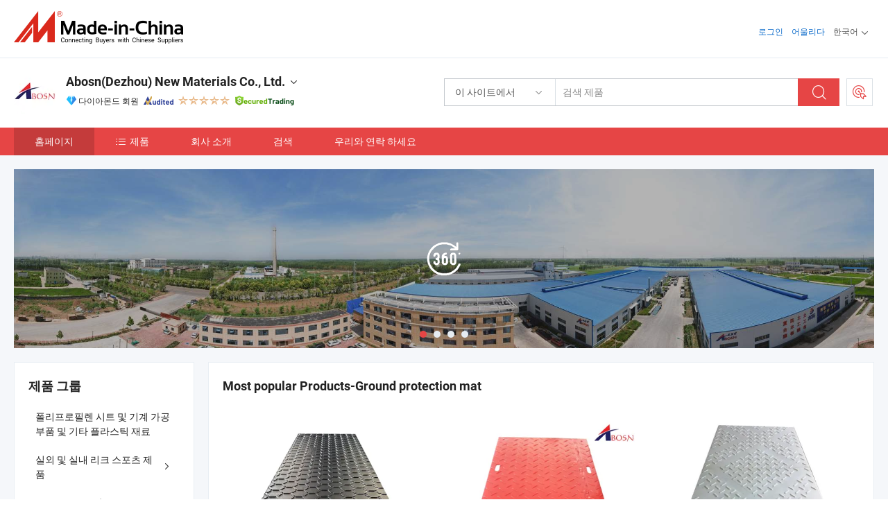

--- FILE ---
content_type: text/html;charset=UTF-8
request_url: https://kr.made-in-china.com/co_abosnplastic/
body_size: 22349
content:
<!DOCTYPE html>
<html lang="kr">
<head>
            <title>중국 플라스틱 제품 제조업체, Plastic products, PE1000 Sheets 공급업체 - Abosn(Dezhou) New Materials Co., Ltd.</title>
        <meta content="text/html; charset=utf-8" http-equiv="Content-Type"/>
    <link rel="dns-prefetch" href="//www.micstatic.com">
    <link rel="dns-prefetch" href="//image.made-in-china.com">
    <link rel="preconnect" href="//www.micstatic.com">
    <link rel="preconnect" href="//image.made-in-china.com">
    <link rel="dns-prefetch" href="//www.made-in-china.com">
    <link rel="preconnect" href="//www.made-in-china.com">
    <link rel="dns-prefetch" href="//pylon.micstatic.com">
    <link rel="dns-prefetch" href="//expo.made-in-china.com">
    <link rel="dns-prefetch" href="//world.made-in-china.com">
    <link rel="dns-prefetch" href="//pic.made-in-china.com">
    <link rel="dns-prefetch" href="//fa.made-in-china.com">
    <meta name="viewport" content="initial-scale=1.0,user-scalable=no,maximum-scale=1,width=device-width">
    <meta name="format-detection" content="telephone=no">
            <meta name="Keywords" content="Abosn(Dezhou) New Materials Co., Ltd., 플라스틱 제품, Plastic products 공급업체, PE1000 Sheets"/>
            <meta name="Description"
              content="중국 플라스틱 제품 공급업체, Plastic products, PE1000 Sheets 제조사/공급업체 - Abosn(Dezhou) New Materials Co., Ltd."/>
            <meta http-equiv="X-UA-Compatible" content="IE=Edge, chrome=1"/>
    <meta name="renderer" content="webkit"/>
            <link rel="canonical" href="https://kr.made-in-china.com/co_abosnplastic/"/>
    <link type="text/css" rel="stylesheet" href="https://www.micstatic.com/athena/2017/css/global/global_8c4df53f.css" />
        <link rel="stylesheet" type="text/css" href="https://www.micstatic.com/athena/2017/css/pages/home/home_201a5c6a.css" media="all"/>
                <link rel="stylesheet" type="text/css" href="https://www.micstatic.com/common/js/business/plugs/inquiryMINI/min-basket_f03eb0a5.css" media="all"/>
<!-- Polyfill Code Begin --><script chaset="utf-8" type="text/javascript" src="https://www.micstatic.com/polyfill/polyfill-simplify_eb12d58d.js"></script><!-- Polyfill Code End --></head>
    <body probe-AB-Test="A" class="theme-08 J-ATF" probe-clarity="false" >
        <div style="position:absolute;top:0;left:0;width:1px;height:1px;overflow:hidden">
        </div>
        <input type="hidden" name="user_behavior_trace_id" id="user_behavior_trace_id" value="1je900li9d39n"/>
        <input type="hidden" value="home">
        <input type="hidden" id="loginUserName" value="abosnplastic"/>
        <input type="hidden" id="J-is-showroom" value="1"> 
<div class="pad-header-mark J-header-mark"></div>
<div class="m-header m-search-gray pad-header">
    <div class="grid">
        <div class="m-header-row">
            <div class="m-logo-wrap">
    <a href="//kr.made-in-china.com/" title='중국에서 만든' class="m-logo"></a>
</div>
            <div class="m-header-menu pad-header-menu J-menu-wrap">
                <div class="pad-header-menu-top J-menu-close">
                    <i class="ob-icon icon-delete"></i>메뉴
                </div>
<input type="hidden" class="J-top-userType" value="">
<div class="fl pad-header-menu-item pad-header-loginInfo J-top-loginInfo J-tab-trigger">
    <div class="pad-header-unlogin J-top-unlogin">
        <div class="m-header-menu-item">
            <a fun-login rel="nofollow" href="//login.made-in-china.com/sign-in/?switchLan=0" ads-data="t:51,c:1,a:2" class="m-header-menu-title link-blue pad-header-sign-btn J-top-signIn ">로그인</a>
        </div>
                <div class="m-header-menu-item">
            <a fun-join rel="nofollow" href="//login.made-in-china.com/join/?sourceType=mlan_kr" ads-data="t:51,c:1,a:1" class="m-header-menu-title link-blue pad-header-join-btn">어울리다</a>
        </div>
    </div>
    <div class="m-header-menu-item m-header-select pad-header-logged J-top-logged" style="display:none">
        <a rel="nofollow" href="//membercenter.made-in-china.com/member/main/" class="m-header-menu-title m-header-select-title link-blue pad-hide"><span class="J-top-username "></span> <em class="num J-messageTotal"></em></a>
        <span class="m-header-menu-title m-header-select-title pc-hide pad-show pad-acount-txt"> My Account<i class="ob-icon icon-down"></i><em class="num J-messageTotal"></em></span>
        <ul class="m-header-option-list J-userFeature ">
            <li class="m-header-option m-header-option-with-num pc-hide pad-show pad-acount-link">
                <a rel="nofollow" href="//membercenter.made-in-china.com/member/main/" class="link-blue"><span class="J-top-username "></span></a>
            </li>
            <li class="m-header-option-gap pc-hide pad-show"></li>
            <li class="m-header-option m-header-option-with-num J-top-inquiry">
                <a rel="nofollow" href="//membercenter.made-in-china.com/message/index.html#inbox" ads-data="st:101" data-unRead="//membercenter.made-in-china.com/message/index.html#inbox..filterType=1"> New Message(s) <em class="num J-num">0</em></a>
            </li>
            <li class="m-header-option m-header-option-with-num J-supplier J-top-rfq" style="display:none">
                <a rel="nofollow" href="//membercenter.made-in-china.com/quotationmanage.do?xcase=receivedRfq"> Unquoted Sourcing Request(s) <em class="num J-num">0</em></a>
            </li>
            <li class="m-header-option m-header-option-with-num J-buyer J-top-rfq" style="display:none">
                <a rel="nofollow" href="//purchase.made-in-china.com/rfq/quotationCompare" ads-data="st:99" data-unRead="//purchase.made-in-china.com/rfq/quotationCompare?buyerReadFlag=0"> New Quote(s) of Sourcing Request <em class="num J-num">0</em></a>
            </li>
                            <li class="m-header-option J-supplier" style="display:none">
                    <a rel="nofollow" href="//membercenter.made-in-china.com/product.do?xcase=list"> Manage Products </a>
                </li>
                <li class="m-header-option J-supplier J-top-editor" style="display:none">
                    <a rel="nofollow" href="//editor.made-in-china.com/"> Edit My Showroom </a>
                </li>
                        <li class="m-header-option-gap"></li>
            <li class="m-header-option">
                <a fun-exit rel="nofollow" href="https://login.made-in-china.com/logon.do?xcase=doLogout" class="J-top-signOut"> Sign Out </a>
            </li>
        </ul>
    </div>
</div>
<script>
        var __IS_USER_LOGED__ =  false ;
</script>                <div class="m-header-menu-gap"></div>
<div class="m-header-menu-item m-header-select pad-header-menu-item J-tab-trigger">
    <span class="m-header-menu-title m-header-select-title">한국어<i class="ob-icon icon-down"></i></span>
    <ul class="m-header-option-list m-header-option-list-left">
                    <li class="m-header-option" ><a rel="nofollow" href="https://abosnplastic.en.made-in-china.com">English</a></li>
                    <li class="m-header-option" ><a rel="nofollow" href="https://es.made-in-china.com/co_abosnplastic/">Español</a></li>
                    <li class="m-header-option" ><a rel="nofollow" href="https://pt.made-in-china.com/co_abosnplastic/">Português</a></li>
                    <li class="m-header-option" ><a rel="nofollow" href="https://fr.made-in-china.com/co_abosnplastic/">Français</a></li>
                    <li class="m-header-option" ><a rel="nofollow" href="https://ru.made-in-china.com/co_abosnplastic/">Русский язык</a></li>
                    <li class="m-header-option" ><a rel="nofollow" href="https://it.made-in-china.com/co_abosnplastic/">Italiano</a></li>
                    <li class="m-header-option" ><a rel="nofollow" href="https://de.made-in-china.com/co_abosnplastic/">Deutsch</a></li>
                    <li class="m-header-option" ><a rel="nofollow" href="https://nl.made-in-china.com/co_abosnplastic/">Nederlands</a></li>
                    <li class="m-header-option" ><a rel="nofollow" href="https://sa.made-in-china.com/co_abosnplastic/">العربية</a></li>
                    <li class="m-header-option" style="display:none"><a rel="nofollow" href="https://kr.made-in-china.com/co_abosnplastic/">한국어</a></li>
                    <li class="m-header-option" ><a rel="nofollow" href="https://jp.made-in-china.com/co_abosnplastic/">日本語</a></li>
                    <li class="m-header-option" ><a rel="nofollow" href="https://hi.made-in-china.com/co_abosnplastic/">हिन्दी</a></li>
                    <li class="m-header-option" ><a rel="nofollow" href="https://th.made-in-china.com/co_abosnplastic/">ภาษาไทย</a></li>
                    <li class="m-header-option" ><a rel="nofollow" href="https://tr.made-in-china.com/co_abosnplastic/">Türkçe</a></li>
                    <li class="m-header-option" ><a rel="nofollow" href="https://vi.made-in-china.com/co_abosnplastic/">Tiếng Việt</a></li>
                    <li class="m-header-option" ><a rel="nofollow" href="https://id.made-in-china.com/co_abosnplastic/">Bahasa Indonesia</a></li>
            </ul>
</div>
            </div>
            <div class="pad-menu-entry pad-show J-menu-entry">
                <i class="micon">&#xe06b;</i> 메뉴
            </div>
            <span class="pad-menu-verticalLine"></span>
            <div class="pad-search-entry J-search-entry">
                <i class="micon">&#xe040;</i>
            </div>
        </div>
        <div class="m-header-row layout-2-wings m-search-rfq pad-search-bar">
            <div class="layout-body-wrap pad-search-wrap J-pad-search-bar">
                <div class="layout-body pad-search-body layout-body-mlan">
<div class="m-search-bar layout-2-wings m-search-bar-long-option" id="J-search-new-flag">
    <form faw-form fun-search-form name="searchForm" method="get"
                                    action="/productSearch"
                                    >
        <div class="m-search-input-wrap layout-body-wrap">
            <div class="layout-body J-inputWrap">
                <input faw-form-trace type="text" value="" class="m-search-input J-m-search-input"
                                                                                                        placeholder="검색 제품" name="keyword"
                                                                           autocomplete="off" x-webkit-speech="x-webkit-speech" />
                            <input type="hidden" name="inputkeyword" value="" />
            <input type="hidden" name="type" value="Product" />
            <input type="hidden" name="currentPage" value="1" />
            </div>
        </div>
        <div class="layout-wing-left">
            <div class="m-search-select J-searchType">
                <select faw-form-trace name="searchType" style="display:none;">
                                            <option value="3"  placeholder="검색 제품"
                            data-width="160"
                            data-action="/co_abosnplastic/product/keywordSearch">이 사이트에서</option>
                        <option value="0"  placeholder="검색 제품"
                                data-width="192"
                                data-action="/productSearch">Made-in-China.com에서 </option>
                                    </select>
                <div class="m-search-select-title">
                                                                        <span>Made-in-China.com에서</span>
                         <i class="ob-icon icon-down"></i>
                                    </div>
                <dl class="m-search-option-list"></dl>
            </div>
        </div>
        <div class="layout-wing-right">
            <div class="m-search-btn-wrap">
                <button type="submit" class="m-search-btn J-m-search-btn"><i class="ob-icon icon-search"></i></button>
            </div>
        </div>
    </form>
    <div style="display: none" class="J-thisSite-params">
        <input type="hidden" name="subaction" value="hunt">
        <input type="hidden" name="style" value="b">
        <input type="hidden" name="mode" value="and">
        <input type="hidden" name="code" value="0">
        <input type="hidden" name="comProvince" value="nolimit">
        <input type="hidden" name="order" value="0">
        <input type="hidden" name="isOpenCorrection" value="1">
        <input type="hidden" name="org" value="top">
    </div>
    <div style="display: none" class="J-mic-params">
        <input type="hidden" name="inputkeyword" value=""/>
        <input type="hidden" name="type" value="Product"/>
        <input type="hidden" name="currentPage" value="1"/>
    </div>
    <input type="hidden" class="J-is-supplier-self" value="0" />
    <input type="hidden" class="J-is-offer" value="0" />
        <input type="hidden" id="J-searchType-mlan" name="J-searchType-mlan" value="adv"/>
</div>
                    <div class="pad-search-close J-search-close">
                        <i class="micon">&#xe00c;</i>
                    </div>
                </div>
            </div>
            <div class="layout-wing-right">
    <div class="rfq-post-dropmenu">
        <a fun-rfq href="//purchase.made-in-china.com/trade-service/quotation-request.html?lan=kr" rel="nofollow" class="m-rfq m-rfq-mlan">
            <span><i class="ob-icon icon-purchase"></i>포스트 소싱 요청</span>
        </a>
        <div class="rfq-post-tip">
            <div class="rfq-post-tipcont">
                <h3>쉬운 소싱</h3>
                <p class="rfq-sub-title">더 편리하고 더 효율적</p>
                <ul class="rfq-info-list">
                    <li><i class="micon">&#xe05a;</i>하나의 요청, 여러 견적</li>
                    <li><i class="micon">&#xe05a;</i>검증된 공급업체 매칭</li>
                    <li><i class="micon">&#xe05a;</i>견적 비교 및 샘플 요청</li>
                </ul>
                <div>
                    <a href="//purchase.made-in-china.com/trade-service/quotation-request.html?lan=kr" class="btn btn-main">지금 요청 게시</a>
                </div>
            </div>
            <span class="arrow arrow-top">
                <span class="arrow arrow-in"></span>
            </span>
        </div>
    </div>
</div>
        </div>
    </div>
</div> 
<div class="sr-comInfo">
	        <div class="sr-layout-wrap">
			                <div class="sr-comInfo-logo">
					<a href="https://kr.made-in-china.com/co_abosnplastic/" title="Abosn(Dezhou) New Materials Co., Ltd.">
						<img src="//www.micstatic.com/athena/img/transparent.png" data-original="//image.made-in-china.com/206f0j00gaifZKjBhUol/Abosn-Dezhou-New-Materials-Co-Ltd-.webp" alt="Abosn(Dezhou) New Materials Co., Ltd.">
					</a>
                </div>
            <div class="sr-comInfo-r">
                <div class="sr-comInfo-title J-title-comName">
                    <div class="title-txt">
						                            <a href="https://kr.made-in-china.com/co_abosnplastic/" >
                                <h1>
                                    Abosn(Dezhou) New Materials Co., Ltd.
                                </h1>
                            </a>
                                                                        <i class="ob-icon icon-down"></i>
                    </div>
					 <div class="sr-comInfo-details J-comInfo-details">
                        <div class="details-cnt">
                            <div class="cf">
                                    <div class="detail-col col-1">
                                        <div class="detail-address">
                                            <i class="ob-icon icon-coordinate"></i>
                                            Shandong, 중국
                                        </div>
										                                            <div class="detail-address-map showLocation">
                                                <div class="showLocation-content" style="display:block;">
                                                    <div class="showLocation-map"></div>
                                                    <div class="showLocation-arrow showLocation-arrow-top"></div>
                                                    <div class="showLocation-mark animate-start showLocation-Shandong"></div>
                                                </div>
                                            </div>
										                                    </div>
                                    <div class="detail-col col-2">
                                        <div class="detail-infos">
                                                                                                                                                                                                                                                                                                                                                                                            <div class="info-item">
                                                        <div class="info-label">
                                                              <i class="ob-icon icon-yes2"></i>사업 유형:
                                                        </div>
                                                        <div class="info-fields">
                                                                                                                                                                                                                                                                                                                                    제조사/공장 &amp; 무역 회사
                                                                                                                                                                                                                                                        </div>
                                                    </div>
                                                                                                                                                                                                            <div class="info-item">
                                                        <div class="info-label">
                                                              <i class="ob-icon icon-yes2"></i>주요 상품:
                                                        </div>
                                                        <div class="info-fields">
                                                                                                                                                                                                                                                                                                                                                                                                                                                                                                                                                                                                                                                                                                                                            <span>플라스틱 제품</span>
                                                                                                                                                                                                                                                                                                            <form id="searchProdsByKeyword" name="searchInKeywordList" method="get" action="/co_abosnplastic/product/keywordSearch">
    <input type="hidden" id="keyWord4Search" name="searchKeyword" value="" />
    <input type="hidden" id="viewType" name="viewType" value="0" /> 
</form>
                                                                                                                                                                                                                                                        </div>
                                                    </div>
                                                                                                                                                                                                            <div class="info-item">
                                                        <div class="info-label">
                                                              <i class="ob-icon icon-yes2"></i>설립 연도:
                                                        </div>
                                                        <div class="info-fields">
                                                                                                                                                                                                                                                                                                                                    2019-08-29
                                                                                                                                                                                                                                                        </div>
                                                    </div>
                                                                                                                                                                                                            <div class="info-item">
                                                        <div class="info-label">
                                                              <i class="ob-icon icon-yes2"></i>직원 수:
                                                        </div>
                                                        <div class="info-fields">
                                                                                                                                                                                                                                                                                                                                    164
                                                                                                                                                                                                                                                        </div>
                                                    </div>
                                                                                                                                                                                                            <div class="info-item">
                                                        <div class="info-label">
                                                            주소:
                                                        </div>
                                                        <div class="info-fields">
                                                                                                                                                                                                                                                                                                                                    Middle-East Lingbian Road, Lingcheng District, Dezhou, Shandong, China
                                                                                                                                                                                                                                                        </div>
                                                    </div>
                                                                                                                                                                                                            <div class="info-item">
                                                        <div class="info-label">
                                                              <i class="ob-icon icon-yes2"></i>OEM 서비스 가능:
                                                        </div>
                                                        <div class="info-fields">
                                                                                                                                                                                                                                                                                                                                    예
                                                                                                                                                                                                                                                        </div>
                                                    </div>
                                                                                                                                    </div>
                                    </div>
																		                                        <div class="detail-col col-1">
                                            <div class="detail-infos">
																									<div class="info-item">
																													<i class="ob-icon icon-yes2"></i>OEM/ODM 서비스
														                                                    </div>
																									<div class="info-item">
																													<i class="ob-icon icon-yes2"></i>샘플 사용 가능
														                                                    </div>
																									<div class="info-item">
																																																											  <a href="https://www.made-in-china.com/BookFactoryTour/gSBfiAUPvIpu" target="_blank" rel="nofollow"><i class="ob-icon icon-shop"></i>내 공장 방문</a>
															                                                                                                            </div>
																									<div class="info-item">
														                                                            <i class="ob-icon" style="width:16px; height: 16px; background:url('https://www.micstatic.com/common/img/logo/icon-deal.png?_v=1767520927018') no-repeat;background-size: contain; top: 2px;"></i> Secured Trading Service
                                                                                                            </div>
												                                                                                                    <div class="review-scores review-scores-new">
                                                        <div class="score-item score-item-rating"><div class="rating-score-title">평가: </div><span><a target="_self" href="https://kr.made-in-china.com/co_abosnplastic//company-review/">5.0/5</a></span></div>
                                                    </div>
                                                                                                <div class="average-response-time J-response-time" style="display: none" data-tradeGmvEtcShowFlag="true">
                                                    <span class="response-time-title">평균 응답 시간:</span><div class="response-time-data J-response-time-data"></div>
                                                </div>
                                                                                            </div>
                                        </div>
									                                </div>
																											<p class="detail-intro">중국플라스틱 제품 제조 / 공급 업체,제공 품질 UHMWPE 슬라이딩 플레이트 PE1000 페이싱 패드 펜더 전면 패드, UHMWPE 해양 범퍼 패드 선박 보호용, UHMWPE 경질 플라스틱 판 보론 함유 폴리에틸렌 시트 등등.</p>
																	                            </div>
                            <div class="details-footer">
                                <a target="_blank" href="https://www.made-in-china.com/sendInquiry/shrom_gSBfiAUPvIpu_gSBfiAUPvIpu.html?plant=kr&from=shrom&type=cs&style=3&page=home" class="option-item" rel="nofollow">
                                    문의 보내기 </a>
                                <b class="tm3_chat_status" lan="kr" tmlan="kr" dataId="gSBfiAUPvIpu_gSBfiAUPvIpu_3" inquiry="https://www.made-in-china.com/sendInquiry/shrom_gSBfiAUPvIpu_gSBfiAUPvIpu.html?plant=kr&from=shrom&type=cs&style=3&page=home" processor="chat" cid="gSBfiAUPvIpu" style="display:none"></b>
                            </div>
                        </div>
                </div>
				<div class="sr-comInfo-sign">
					                        <div class="sign-item" id="member-since">
                                                                                                <i class="item-icon icon-diamond"></i> <span class="sign-item-text">다이아몬드 회원</span>
                                                                                        <div class="J-member-since-tooltip" style="display: none">
                                                                    <i class="item-icon icon-diamond"></i>다이아몬드 회원 <span class="txt-year">이후 2021</span>
                                                                                                    <div>비즈니스 라이센스가 검증 된 공급 업체</div>
                            </div>
                        </div>
					                        <div class="sign-item as-logo-new J-tooltip-ele" data-title="독립적인 제3자 검사 기관의 감사를 받음" data-placement="top">
                            <img src="https://www.micstatic.com/common/img/icon-new/as_32.png?_v=1767520927018" alt="감사를 받은 공급업체">
                                                            <span class="sign-item-text txt-as">감사를 받은 공급업체</span>
                                                    </div>
					                                            <span class="sign-item icon-star J-tooltip-ele" data-title="공급업체 역량 지수: 5점 만점" data-placement="top">
                                                                                                <img src="https://www.micstatic.com/common/img/icon-new/star-light.png?_v=1767520927018" alt="">
                                                                    <img src="https://www.micstatic.com/common/img/icon-new/star-light.png?_v=1767520927018" alt="">
                                                                    <img src="https://www.micstatic.com/common/img/icon-new/star-light.png?_v=1767520927018" alt="">
                                                                    <img src="https://www.micstatic.com/common/img/icon-new/star-light.png?_v=1767520927018" alt="">
                                                                    <img src="https://www.micstatic.com/common/img/icon-new/star-light.png?_v=1767520927018" alt="">
                                                                                    </span>
                                                                <div class="sign-item J-tooltip-ele" data-title="Made-in-China.com의 거래 보호를 즐기세요">
                            <img src="https://www.micstatic.com/common/img/icon-new/trade-long.png?_v=1767520927018" alt="Secured Trading Service" />
                        </div>
                                    </div>
            </div>
        </div>
	</div> <style>
	.sr-nav,
	.sr-nav-sub-title:hover {
		background: #E64545 !important;
	}
	.sr-nav-item.selected,
	.sr-nav-item:hover{
    	background: rgba(0,0,0,0.15) !important;
	}
	.sr-nav-sub {
		background: #FFFFFF !important;
	}
	.sr-nav-sub .sr-nav-sub-li:hover .sr-nav-sub-title {
		background: #E6ECF2 !important;
	}
	.sr-nav-sub .sr-nav-sub-li:hover .sr-nav-ssub-title {
		background: #FFFFFF !important;
	}
	.sr-nav-sub .sr-nav-sub-li:hover .sr-nav-ssub-title:hover {
		background: #E6ECF2 !important;
	}
	.sr-nav-sub .sr-nav-sub-li:hover .sr-nav-ssub-list {
		display: block;
	}
	.sr-nav-sub .sr-nav-ssub-list {
		background: #FFFFFF !important;
		position: absolute;
		top: 0;
		left: 100%;
		display: none;
	}
</style>
<div class="sr-nav-wrap">
	<div class="sr-nav J-nav-fix">
        <div class="sr-layout-wrap" faw-module="Navigation_Bar" faw-exposure>
            <ul class="sr-nav-main">
    			    				    					<li class="sr-nav-item selected ">
                            <a href="https://kr.made-in-china.com/co_abosnplastic/" class="sr-nav-title " ads-data="">
																홈페이지 </a>
                        </li>
    				    			    				    					<li class="sr-nav-item ">
                            <a href="https://kr.made-in-china.com/co_abosnplastic/product_group_s_s_1.html" class="sr-nav-title" ads-data="">
                                <i class="ob-icon icon-category"></i>제품 </a>
                            <div class="sr-nav-sub cf">
    																										<div class="sr-nav-sub-li">
											<a href="https://kr.made-in-china.com/co_abosnplastic/product-group/polypropylene-sheet-machined-parts-other-plastic-material_uhiisrioey_1.html" class="sr-nav-sub-title "
												 style="display: " ads-data="">
																								&#54260;&#47532;&#54532;&#47196;&#54596;&#47116; &#49884;&#53944; &#48143; &#44592;&#44228; &#44032;&#44277; &#48512;&#54408; &#48143; &#44592;&#53440; &#54540;&#46972;&#49828;&#54001; &#51116;&#47308;
											</a>
										</div>
    																										<div class="sr-nav-sub-li">
											<a href="https://kr.made-in-china.com/co_abosnplastic/product-group/outdoor-indoor-rink-sports-products_uhiyrsnnsy_1.html" class="sr-nav-sub-title "
												 style="display: " ads-data="">
																								&#49892;&#50808; &#48143; &#49892;&#45236; &#47532;&#53356; &#49828;&#54252;&#52768; &#51228;&#54408;
																									<i class="ob-icon icon-right"></i>
											</a>
																							<div class="sr-nav-ssub-list">
																											<a href="https://kr.made-in-china.com/co_abosnplastic/product-group/synthetic-ice-tiles_uhiisnhryy_1.html"
															 class="sr-nav-sub-title sr-nav-ssub-title">&#54633;&#49457; &#50620;&#51020; &#53440;&#51068;</a>
																																									<a href="https://kr.made-in-china.com/co_abosnplastic/product-group/soccer-rebounder_uhiyehiesy_1.html"
															 class="sr-nav-sub-title sr-nav-ssub-title">&#52629;&#44396; &#47532;&#48148;&#50868;&#45908;</a>
																																									<a href="https://kr.made-in-china.com/co_abosnplastic/product-group/floorball-rink_uhiyhrnnny_1.html"
															 class="sr-nav-sub-title sr-nav-ssub-title">&#54540;&#47196;&#50612;&#48380; &#47553;&#53356;</a>
																																									<a href="https://kr.made-in-china.com/co_abosnplastic/product-group/hockey-shooting-pads-slide-board_uhiyeyiohy_1.html"
															 class="sr-nav-sub-title sr-nav-ssub-title">&#54616;&#53412; &#49800;&#54021; &#54056;&#46300;||||||||||&#49836;&#46972;&#51060;&#46300; &#48372;&#46300;</a>
																																									<a href="https://kr.made-in-china.com/co_abosnplastic/product-group/hockey-dasher-board_uhiyrsnnyy_1.html"
															 class="sr-nav-sub-title sr-nav-ssub-title">&#54616;&#53412; &#45824;&#49492; &#48372;&#46300;</a>
																																							</div>
										</div>
    																										<div class="sr-nav-sub-li">
											<a href="https://kr.made-in-china.com/co_abosnplastic/product-group/hdpe-pe-500-sheet_uhiyrsniry_1.html" class="sr-nav-sub-title "
												 style="display: " ads-data="">
																								HDPE PE 500&#51109;
											</a>
										</div>
    																										<div class="sr-nav-sub-li">
											<a href="https://kr.made-in-china.com/co_abosnplastic/product-group/crane-outrigger-pads_uhiyrsnihy_1.html" class="sr-nav-sub-title "
												 style="display: " ads-data="">
																								&#53356;&#47112;&#51064; &#50500;&#50883;&#47532;&#44144; &#54056;&#46300;
											</a>
										</div>
    																										<div class="sr-nav-sub-li">
											<a href="https://kr.made-in-china.com/co_abosnplastic/product-group/uhmwpe-hdpe-cnc-machined-parts_uhiyhrnnyy_1.html" class="sr-nav-sub-title "
												 style="display: " ads-data="">
																								UHMWPE||||||||||HDPE CNC &#44592;&#44228; &#44032;&#44277; &#48512;&#54408;
											</a>
										</div>
    																										<div class="sr-nav-sub-li">
											<a href="https://kr.made-in-china.com/co_abosnplastic/product-group/uhmwpe-hdpe-rods_uhiyrsnisy_1.html" class="sr-nav-sub-title "
												 style="display: " ads-data="">
																								UHMWPE||||||||||HDPE &#47196;&#46300;
											</a>
										</div>
    																										<div class="sr-nav-sub-li">
											<a href="https://kr.made-in-china.com/co_abosnplastic/product-group/ground-protection-mats_uhiyhrnnsy_1.html" class="sr-nav-sub-title "
												 style="display: " ads-data="">
																								&#51217;&#51648; &#48372;&#54840; &#47588;&#53944;
																									<i class="ob-icon icon-right"></i>
											</a>
																							<div class="sr-nav-ssub-list">
																											<a href="https://kr.made-in-china.com/co_abosnplastic/product-group/heavy-duty-ground-mats_uhiyehieyy_1.html"
															 class="sr-nav-sub-title sr-nav-ssub-title">&#51473;&#48512;&#54616; &#51089;&#50629;&#50857; &#51217;&#51648; &#47588;&#53944;</a>
																																									<a href="https://kr.made-in-china.com/co_abosnplastic/product-group/light-duty-quick-ground-mats_uhiisrioiy_1.html"
															 class="sr-nav-sub-title sr-nav-ssub-title">&#44221;&#48512;&#54616; &#53301; &#51217;&#51648; &#47588;&#53944;</a>
																																									<a href="https://kr.made-in-china.com/co_abosnplastic/product-group/others-ground-protection-mats_uhiisriogy_1.html"
															 class="sr-nav-sub-title sr-nav-ssub-title">&#44592;&#53440; &#51217;&#51648; &#48372;&#54840; &#47588;&#53944;</a>
																																							</div>
										</div>
    																										<div class="sr-nav-sub-li">
											<a href="https://kr.made-in-china.com/co_abosnplastic/product-group/uhmwpe-pe-1000-liner_uhiyhrniry_1.html" class="sr-nav-sub-title "
												 style="display: " ads-data="">
																								UHMWPE PE 1000 &#46972;&#51060;&#45320;
											</a>
										</div>
    																										<div class="sr-nav-sub-li">
											<a href="https://kr.made-in-china.com/co_abosnplastic/product-group/uhmwpe-marine-fender-pads-dock-bumper_uhiyeyioyy_1.html" class="sr-nav-sub-title "
												 style="display: " ads-data="">
																								UHMWPE &#49440;&#48149;&#50857; &#54172;&#45908; &#54056;&#46300; &#46021; &#48276;&#54140;
											</a>
										</div>
    																										<div class="sr-nav-sub-li">
											<a href="https://kr.made-in-china.com/co_abosnplastic/product-group/uhmwpe-sheet_uhiyehihny_1.html" class="sr-nav-sub-title "
												 style="display: " ads-data="">
																								UHMWPE &#49884;&#53944;
											</a>
										</div>
    							                            </div>
                        </li>
    				    			    				    					<li class="sr-nav-item ">
                            <a href="https://kr.made-in-china.com/co_abosnplastic/company_info.html" class="sr-nav-title " ads-data="">
																회사 소개 </a>
                        </li>
    				    			    				    					<li class="sr-nav-item ">
                            <a href="https://kr.made-in-china.com/co_abosnplastic/Discover.html" class="sr-nav-title sr-nav-discover" ads-data="">
																	<span class="sr-nav-liveFlag" style="display: none;">라이브</span>
																검색 </a>
                        </li>
    				    			    				    					<li class="sr-nav-item ">
                            <a href="https://kr.made-in-china.com/co_abosnplastic/contact_info.html" class="sr-nav-title " ads-data="">
																우리와 연락 하세요 </a>
                        </li>
    				    			            </ul>
        </div>
	</div>
 </div>
		        <div class="sr-container J-layout skin-01 ">
<div class="sr-layout-wrap">
    <div class="sr-proSlide J-proSlide-wrapper J-ATF sr-home-banner" faw-module="banner" faw-exposure>
            <div class="pano-pic J-pano-pic" style="background-image: url(' //world.made-in-china.com/img/ffs/1/DUgYsoJqhGVe ');">
        </div>
        <div class="swiper-container J-proSlide-container">
                <div class="swiper-wrapper">
                        <div class="swiper-slide J-proSlide-slide J-home-banner-slide">
                <div class="item" style="">
                    <div class="hvalign">
                        <div class="hvalign-cnt J-hvalign-cnt hvalign-360-clip">
                                                            <img class="hvalign-360-img J-hvalign-360-img" src="//world.made-in-china.com/img/ffs/1/DUgYsoJqhGVe" alt="">
                                                    </div>
                        <a title="360° 가상 투어" class="hvaligh-360-shadow-wrap J-banner-pop360" href="javascript:;" view-url="//world-port.made-in-china.com/viewVR?comId=gSBfiAUPvIpu" data-declaration="The company shot in this 360 degree panorama video is associated with Abosn(Dezhou) New Materials Co., Ltd. which is promoting on Made-in-China.com.
The legal representatives of the two companies are the same person." ads-data="st:8">
                            <div class="hvalign-360-mask"></div>
                            <div class="hvalign-360-play">
                                <div class="hvalign-360-play-btn">
                                    <i class="icon-360">
                                        <i class="icon-360-circle"></i>
                                    </i>
                                </div>
                            </div>
                        </a>
                    </div>
                </div>
            </div>
                                                <div class="swiper-slide J-proSlide-slide J-home-banner-slide">
                         <a href="https://abosnplastic.en.made-in-china.com/product-group/boRaelSugPUz/UHMWPE-SHEET-catalog-1.html" ads-data="st:8,pcid:gSBfiAUPvIpu,a:1">	
						                        <img alt="Abosn(Dezhou) New Materials Co., Ltd." title="Abosn(Dezhou) New Materials Co., Ltd." src="//www.micstatic.com/athena/img/transparent.png" data-src="//image.made-in-china.com/208f0j00BazfImbJOGuQ/1-2-.webp" class="swiper-lazy" >
                        </a> </div>
                                                    <div class="swiper-slide J-proSlide-slide J-home-banner-slide">
                         <a href="https://abosnplastic.en.made-in-china.com/product-group/PopAQyCJvuUH/HDPE-PE-500-sheet-catalog-1.html" ads-data="st:8,pcid:gSBfiAUPvIpu,a:2">	
						                        <img alt="Abosn(Dezhou) New Materials Co., Ltd." title="Abosn(Dezhou) New Materials Co., Ltd." src="//www.micstatic.com/athena/img/transparent.png" data-src="//image.made-in-china.com/208f0j00zauRjKotjGrQ/2-3-.webp" class="swiper-lazy" >
                        </a> </div>
                                                    <div class="swiper-slide J-proSlide-slide J-home-banner-slide">
                         <a href="https://abosnplastic.en.made-in-china.com/product-group/HerfsJbGvLpD/Ground-protection-mats-catalog-1.html" ads-data="st:8,pcid:gSBfiAUPvIpu,a:3">	
						                        <img alt="Abosn(Dezhou) New Materials Co., Ltd." title="Abosn(Dezhou) New Materials Co., Ltd." src="//www.micstatic.com/athena/img/transparent.png" data-src="//image.made-in-china.com/208f0j00VQgRfKvBTGzt/4-1-.webp" class="swiper-lazy" >
                        </a> </div>
                                                    </div>
        <div class="sr-proSlide-pager J-banner-pagination"></div>
        <div class="sr-proSlide-btn-left J-proSlide-left">
            <i class="ob-icon icon-left-big"></i>
        </div>
        <div class="sr-proSlide-btn-right J-proSlide-right">
            <i class="ob-icon icon-right-big"></i>
        </div>
    </div>
</div>
</div>
<input type="hidden" id="sensor_pg_v" value="cid:gSBfiAUPvIpu,tp:104,stp:10401,sst:paid"/>
<input type="hidden" id="templateUrl" value="com.focustech.subsys.athena.domain.template.ScorpioTemplate@588c263b" />
<input type="hidden" id="templateVmUrl" value="showroom-2017/home/spotlight.vm" />
<script class="J-mlan-config" type="text/data-lang" data-lang="kr">
    {
        "keywordRequired": "검색을 위해 최소한 키워드를 입력하십시오.",
        "popularSearches": "인기 검색어",
        "recentKeywords": "최근 키워드",
        "clearHistory": "기록 지우기",
        "emailRequired": "당신의 이메일 주소를 입력하십시오.",
        "email": "유효한 이메일 주소를 입력하십시오.",
        "contentRequired": "문의하실 내용을 입력해주세요.",
        "maxLength": "요청 내용은 20~4000자여야 합니다.",
        "quiryDialogTitle": "공급 업체와의 신뢰를 구축하기 위해 연락처를 입력 (들)",
        "frequencyError": "작업이 너무 잦습니다. 나중에 다시 시도해 주세요."
    }
</script><div class="sr-layout-wrap sr-layout-resp">
    <div class="sr-layout-main home-layout-main">
                <div class="J-spotlight-show">
                    <div class="sr-layout-block">
   	<div class="sr-txt-title">
    	<h2 class="sr-txt-h2">Most popular Products-Ground protection mat</h2>
   	</div>
   	<div class="sr-layout-content">
       	<div class="sr-layout-row">
			                                                <div class="sr-layout-col-3 sr-proList" faw-module="Prod_list" faw-exposure product_id="AmGRQSvYFBrx" company_id="gSBfiAUPvIpu"
						 ads-data="pdid:AmGRQSvYFBrx,pcid:gSBfiAUPvIpu,a:1,is_3d_prod: 0">
						<div class="sr-proList-pic-wrap">
                           	<div class="sr-proList-pic ">
										                           	<div class="prod-video-mark">동영상</div>
		                       								    <div class="prod-image ">
							   										                <a href="https://kr.made-in-china.com/co_abosnplastic/product_4-X-8-30-mm-Composite-Plastic-Ground-Protection-Mats_yseuessuey.html" ads-data="st:8,pdid:AmGRQSvYFBrx,pcid:gSBfiAUPvIpu,a:1">
        <img src="//www.micstatic.com/athena/img/transparent.png" data-original="//image.made-in-china.com/155f0j00ZbhkNqFofguQ/4-X-8-30-mm-Composite-Plastic-Ground-Protection-Mats.webp" title="4&#39; X 8&#39; 30 mm 복합 플라스틱 지면 보호 매트" alt="4&#39; X 8&#39; 30 mm 복합 플라스틱 지면 보호 매트">
    </a>
                               									</div>
						    </div>
						</div>
                        <div class="sr-proList-txt">
							<div class="sr-proList-name">
																<a href="https://kr.made-in-china.com/co_abosnplastic/product_4-X-8-30-mm-Composite-Plastic-Ground-Protection-Mats_yseuessuey.html" title="4&#39; X 8&#39; 30 mm 복합 플라스틱 지면 보호 매트" ads-data="st:1,pdid:AmGRQSvYFBrx,pcid:gSBfiAUPvIpu,a:1">
									4&#39; X 8&#39; 30 mm 복합 플라스틱 지면 보호 매트
								</a>
							</div>
                           		                           	<div class="sr-proList-price" title="FOB 가격: US$2.1-2.5 / 킬로그램">
	                              	<span class="sr-proList-unit">FOB 가격: </span>
	                               	<span class="sr-proList-num">US$2.1-2.5 </span>
	                               	<span class="">/ 킬로그램</span>
	                           	</div>
                           		                           	<div class="sr-proList-price" title="최소 주문하다: 1,000 킬로그램">
	                               	<span class="sr-proList-unit">최소 주문하다: </span>
	                               	1,000 킬로그램
	                           	</div>
                           	                        </div>
																			<a href="https://www.made-in-china.com/sendInquiry/prod_AmGRQSvYFBrx_gSBfiAUPvIpu.html?from=shrom&page=home_spot&plant=kr"
							   target="_blank" class="btn" style="margin-top: 13px; width: 100%" ads-data="st:5,pdid:AmGRQSvYFBrx,pcid:gSBfiAUPvIpu,a:1">문의 보내기</a>
											</div>
                                                                <div class="sr-layout-col-3 sr-proList" faw-module="Prod_list" faw-exposure product_id="KxvUoQzPOqYu" company_id="gSBfiAUPvIpu"
						 ads-data="pdid:KxvUoQzPOqYu,pcid:gSBfiAUPvIpu,a:2,is_3d_prod: 0">
						<div class="sr-proList-pic-wrap">
                           	<div class="sr-proList-pic ">
										                           	<div class="prod-video-mark">동영상</div>
		                       								    <div class="prod-image ">
							   										                <a href="https://kr.made-in-china.com/co_abosnplastic/product_Light-Duty-Ground-Protection-Mats-Oil-Field-Construction-Mats_ysheihiesy.html" ads-data="st:8,pdid:KxvUoQzPOqYu,pcid:gSBfiAUPvIpu,a:2">
        <img src="//www.micstatic.com/athena/img/transparent.png" data-original="//image.made-in-china.com/155f0j00DKQqgiZsZbpo/Light-Duty-Ground-Protection-Mats-Oil-Field-Construction-Mats.webp" title="경량 지면 보호 매트 석유 필드 건설 매트" alt="경량 지면 보호 매트 석유 필드 건설 매트">
    </a>
                               									</div>
						    </div>
						</div>
                        <div class="sr-proList-txt">
							<div class="sr-proList-name">
																<a href="https://kr.made-in-china.com/co_abosnplastic/product_Light-Duty-Ground-Protection-Mats-Oil-Field-Construction-Mats_ysheihiesy.html" title="경량 지면 보호 매트 석유 필드 건설 매트" ads-data="st:1,pdid:KxvUoQzPOqYu,pcid:gSBfiAUPvIpu,a:2">
									경량 지면 보호 매트 석유 필드 건설 매트
								</a>
							</div>
                           		                           	<div class="sr-proList-price" title="FOB 가격: US$2.1-2.5 / 킬로그램">
	                              	<span class="sr-proList-unit">FOB 가격: </span>
	                               	<span class="sr-proList-num">US$2.1-2.5 </span>
	                               	<span class="">/ 킬로그램</span>
	                           	</div>
                           		                           	<div class="sr-proList-price" title="최소 주문하다: 1,000 킬로그램">
	                               	<span class="sr-proList-unit">최소 주문하다: </span>
	                               	1,000 킬로그램
	                           	</div>
                           	                        </div>
																			<a href="https://www.made-in-china.com/sendInquiry/prod_KxvUoQzPOqYu_gSBfiAUPvIpu.html?from=shrom&page=home_spot&plant=kr"
							   target="_blank" class="btn" style="margin-top: 13px; width: 100%" ads-data="st:5,pdid:KxvUoQzPOqYu,pcid:gSBfiAUPvIpu,a:2">문의 보내기</a>
											</div>
                                                                <div class="sr-layout-col-3 sr-proList" faw-module="Prod_list" faw-exposure product_id="OESReYuvbMUp" company_id="gSBfiAUPvIpu"
						 ads-data="pdid:OESReYuvbMUp,pcid:gSBfiAUPvIpu,a:3,is_3d_prod: 0">
						<div class="sr-proList-pic-wrap">
                           	<div class="sr-proList-pic ">
										                           	<div class="prod-video-mark">동영상</div>
		                       								    <div class="prod-image ">
							   										                <a href="https://kr.made-in-china.com/co_abosnplastic/product_Heavy-Duty-Composite-Plastic-Ground-Protection-Mats-Bog-Mats_ysheihyoyy.html" ads-data="st:8,pdid:OESReYuvbMUp,pcid:gSBfiAUPvIpu,a:3">
        <img src="//www.micstatic.com/athena/img/transparent.png" data-original="//image.made-in-china.com/155f0j00dSsbIHmMQepL/Heavy-Duty-Composite-Plastic-Ground-Protection-Mats-Bog-Mats.webp" title="중량급 복합 플라스틱 지면 보호 매트 보그 매트" alt="중량급 복합 플라스틱 지면 보호 매트 보그 매트">
    </a>
                               									</div>
						    </div>
						</div>
                        <div class="sr-proList-txt">
							<div class="sr-proList-name">
																<a href="https://kr.made-in-china.com/co_abosnplastic/product_Heavy-Duty-Composite-Plastic-Ground-Protection-Mats-Bog-Mats_ysheihyoyy.html" title="중량급 복합 플라스틱 지면 보호 매트 보그 매트" ads-data="st:1,pdid:OESReYuvbMUp,pcid:gSBfiAUPvIpu,a:3">
									중량급 복합 플라스틱 지면 보호 매트 보그 매트
								</a>
							</div>
                           		                           	<div class="sr-proList-price" title="FOB 가격: US$2.1-2.5 / 킬로그램">
	                              	<span class="sr-proList-unit">FOB 가격: </span>
	                               	<span class="sr-proList-num">US$2.1-2.5 </span>
	                               	<span class="">/ 킬로그램</span>
	                           	</div>
                           		                           	<div class="sr-proList-price" title="최소 주문하다: 1,000 킬로그램">
	                               	<span class="sr-proList-unit">최소 주문하다: </span>
	                               	1,000 킬로그램
	                           	</div>
                           	                        </div>
																			<a href="https://www.made-in-china.com/sendInquiry/prod_OESReYuvbMUp_gSBfiAUPvIpu.html?from=shrom&page=home_spot&plant=kr"
							   target="_blank" class="btn" style="margin-top: 13px; width: 100%" ads-data="st:5,pdid:OESReYuvbMUp,pcid:gSBfiAUPvIpu,a:3">문의 보내기</a>
											</div>
                                                                <div class="sr-layout-col-3 sr-proList" faw-module="Prod_list" faw-exposure product_id="UnErXTOxuSpP" company_id="gSBfiAUPvIpu"
						 ads-data="pdid:UnErXTOxuSpP,pcid:gSBfiAUPvIpu,a:4,is_3d_prod: 0">
						<div class="sr-proList-pic-wrap">
                           	<div class="sr-proList-pic ">
										                           	<div class="prod-video-mark">동영상</div>
		                       								    <div class="prod-image ">
							   										                <a href="https://kr.made-in-china.com/co_abosnplastic/product_Nature-Polymer-Polyethylene-Ground-Protection-Mat_ysesoeiyuy.html" ads-data="st:8,pdid:UnErXTOxuSpP,pcid:gSBfiAUPvIpu,a:4">
        <img src="//www.micstatic.com/athena/img/transparent.png" data-original="//image.made-in-china.com/155f0j00DcUkgHBmOura/Nature-Polymer-Polyethylene-Ground-Protection-Mat.webp" title="자연 폴리머 폴리에틸렌 지면 보호 매트" alt="자연 폴리머 폴리에틸렌 지면 보호 매트">
    </a>
                               									</div>
						    </div>
						</div>
                        <div class="sr-proList-txt">
							<div class="sr-proList-name">
																<a href="https://kr.made-in-china.com/co_abosnplastic/product_Nature-Polymer-Polyethylene-Ground-Protection-Mat_ysesoeiyuy.html" title="자연 폴리머 폴리에틸렌 지면 보호 매트" ads-data="st:1,pdid:UnErXTOxuSpP,pcid:gSBfiAUPvIpu,a:4">
									자연 폴리머 폴리에틸렌 지면 보호 매트
								</a>
							</div>
                           		                           	<div class="sr-proList-price" title="FOB 가격: US$60.00-200.00 / 킬로그램">
	                              	<span class="sr-proList-unit">FOB 가격: </span>
	                               	<span class="sr-proList-num">US$60.00-200.00 </span>
	                               	<span class="">/ 킬로그램</span>
	                           	</div>
                           		                           	<div class="sr-proList-price" title="최소 주문하다: 50 킬로그램">
	                               	<span class="sr-proList-unit">최소 주문하다: </span>
	                               	50 킬로그램
	                           	</div>
                           	                        </div>
																			<a href="https://www.made-in-china.com/sendInquiry/prod_UnErXTOxuSpP_gSBfiAUPvIpu.html?from=shrom&page=home_spot&plant=kr"
							   target="_blank" class="btn" style="margin-top: 13px; width: 100%" ads-data="st:5,pdid:UnErXTOxuSpP,pcid:gSBfiAUPvIpu,a:4">문의 보내기</a>
											</div>
                                                                <div class="sr-layout-col-3 sr-proList" faw-module="Prod_list" faw-exposure product_id="TEQRSdzosBUt" company_id="gSBfiAUPvIpu"
						 ads-data="pdid:TEQRSdzosBUt,pcid:gSBfiAUPvIpu,a:5,is_3d_prod: 0">
						<div class="sr-proList-pic-wrap">
                           	<div class="sr-proList-pic ">
										                           	<div class="prod-video-mark">동영상</div>
		                       								    <div class="prod-image ">
							   										                <a href="https://kr.made-in-china.com/co_abosnplastic/product_Temporary-Road-HDPE-Excav-Mat-Ground-Protection-Mat_ysesieuuoy.html" ads-data="st:8,pdid:TEQRSdzosBUt,pcid:gSBfiAUPvIpu,a:5">
        <img src="//www.micstatic.com/athena/img/transparent.png" data-original="//image.made-in-china.com/155f0j00EvRkneNylVzB/Temporary-Road-HDPE-Excav-Mat-Ground-Protection-Mat.webp" title="임시 도로 HDPE 굴착 매트 지면 보호 매트" alt="임시 도로 HDPE 굴착 매트 지면 보호 매트">
    </a>
                               									</div>
						    </div>
						</div>
                        <div class="sr-proList-txt">
							<div class="sr-proList-name">
																<a href="https://kr.made-in-china.com/co_abosnplastic/product_Temporary-Road-HDPE-Excav-Mat-Ground-Protection-Mat_ysesieuuoy.html" title="임시 도로 HDPE 굴착 매트 지면 보호 매트" ads-data="st:1,pdid:TEQRSdzosBUt,pcid:gSBfiAUPvIpu,a:5">
									임시 도로 HDPE 굴착 매트 지면 보호 매트
								</a>
							</div>
                           		                           	<div class="sr-proList-price" title="FOB 가격: US$50.00-57.00 / 상품">
	                              	<span class="sr-proList-unit">FOB 가격: </span>
	                               	<span class="sr-proList-num">US$50.00-57.00 </span>
	                               	<span class="">/ 상품</span>
	                           	</div>
                           		                           	<div class="sr-proList-price" title="최소 주문하다: 50 조각">
	                               	<span class="sr-proList-unit">최소 주문하다: </span>
	                               	50 조각
	                           	</div>
                           	                        </div>
																			<a href="https://www.made-in-china.com/sendInquiry/prod_TEQRSdzosBUt_gSBfiAUPvIpu.html?from=shrom&page=home_spot&plant=kr"
							   target="_blank" class="btn" style="margin-top: 13px; width: 100%" ads-data="st:5,pdid:TEQRSdzosBUt,pcid:gSBfiAUPvIpu,a:5">문의 보내기</a>
											</div>
                                                                <div class="sr-layout-col-3 sr-proList" faw-module="Prod_list" faw-exposure product_id="snQpPtScOvri" company_id="gSBfiAUPvIpu"
						 ads-data="pdid:snQpPtScOvri,pcid:gSBfiAUPvIpu,a:6,is_3d_prod: 0">
						<div class="sr-proList-pic-wrap">
                           	<div class="sr-proList-pic ">
										                           	<div class="prod-video-mark">동영상</div>
		                       								    <div class="prod-image ">
							   										                <a href="https://kr.made-in-china.com/co_abosnplastic/product_HDPE-Ground-Protection-Mat-Black-Color-1220mmx2440mm-Mat_yseseinruy.html" ads-data="st:8,pdid:snQpPtScOvri,pcid:gSBfiAUPvIpu,a:6">
        <img src="//www.micstatic.com/athena/img/transparent.png" data-original="//image.made-in-china.com/155f0j00oqQbFfTdspra/HDPE-Ground-Protection-Mat-Black-Color-1220mmx2440mm-Mat.webp" title="HDPE 지면 보호 매트 검은색 1220mmx2440mm 매트" alt="HDPE 지면 보호 매트 검은색 1220mmx2440mm 매트">
    </a>
                               									</div>
						    </div>
						</div>
                        <div class="sr-proList-txt">
							<div class="sr-proList-name">
																<a href="https://kr.made-in-china.com/co_abosnplastic/product_HDPE-Ground-Protection-Mat-Black-Color-1220mmx2440mm-Mat_yseseinruy.html" title="HDPE 지면 보호 매트 검은색 1220mmx2440mm 매트" ads-data="st:1,pdid:snQpPtScOvri,pcid:gSBfiAUPvIpu,a:6">
									HDPE 지면 보호 매트 검은색 1220mmx2440mm 매트
								</a>
							</div>
                           		                           	<div class="sr-proList-price" title="FOB 가격: US$3.00-3.5 / 킬로그램">
	                              	<span class="sr-proList-unit">FOB 가격: </span>
	                               	<span class="sr-proList-num">US$3.00-3.5 </span>
	                               	<span class="">/ 킬로그램</span>
	                           	</div>
                           		                           	<div class="sr-proList-price" title="최소 주문하다: 1 킬로그램">
	                               	<span class="sr-proList-unit">최소 주문하다: </span>
	                               	1 킬로그램
	                           	</div>
                           	                        </div>
																			<a href="https://www.made-in-china.com/sendInquiry/prod_snQpPtScOvri_gSBfiAUPvIpu.html?from=shrom&page=home_spot&plant=kr"
							   target="_blank" class="btn" style="margin-top: 13px; width: 100%" ads-data="st:5,pdid:snQpPtScOvri,pcid:gSBfiAUPvIpu,a:6">문의 보내기</a>
											</div>
                                   </div>
   </div>
</div>
            <div class="sr-layout-block">
   	<div class="sr-txt-title">
    	<h2 class="sr-txt-h2">Crane outrigger pads</h2>
   	</div>
   	<div class="sr-layout-content">
       	<div class="sr-layout-row">
			                                                <div class="sr-layout-col-4 sr-proList" faw-module="Prod_list" faw-exposure product_id="cdQaCjRvbLTU" company_id="gSBfiAUPvIpu"
						 ads-data="pdid:cdQaCjRvbLTU,pcid:gSBfiAUPvIpu,a:1,is_3d_prod: 0">
						<div class="sr-proList-pic-wrap">
                           	<div class="sr-proList-pic ">
										                           	<div class="prod-video-mark">동영상</div>
		                       								    <div class="prod-image ">
							   									 	                    <a href="https://kr.made-in-china.com/co_abosnplastic/product_80tons-UHMWPE-Crane-Mats-Outrigger-Pads-Jacking-Pads_uoisyrygru.html" ads-data="st:8,pdid:cdQaCjRvbLTU,pcid:gSBfiAUPvIpu,a:1">
            <img src="//www.micstatic.com/athena/img/transparent.png" data-original="//image.made-in-china.com/203f0j00tBScvUGMaouY/80tons-UHMWPE-Crane-Mats-Outrigger-Pads-Jacking-Pads.webp" title="80tons UHMWPE 크레인 매트 아우트리거 패드 잭킹 패드" alt="80tons UHMWPE 크레인 매트 아우트리거 패드 잭킹 패드">
        </a>
                               									</div>
						    </div>
						</div>
                        <div class="sr-proList-txt">
							<div class="sr-proList-name">
																<a href="https://kr.made-in-china.com/co_abosnplastic/product_80tons-UHMWPE-Crane-Mats-Outrigger-Pads-Jacking-Pads_uoisyrygru.html" title="80tons UHMWPE 크레인 매트 아우트리거 패드 잭킹 패드" ads-data="st:1,pdid:cdQaCjRvbLTU,pcid:gSBfiAUPvIpu,a:1">
									80tons UHMWPE 크레인 매트 아우트리거 패드 잭킹 패드
								</a>
							</div>
                           		                           	<div class="sr-proList-price" title="FOB 가격: US$2.5-4.00 / 킬로그램">
	                              	<span class="sr-proList-unit">FOB 가격: </span>
	                               	<span class="sr-proList-num">US$2.5-4.00 </span>
	                               	<span class="">/ 킬로그램</span>
	                           	</div>
                           		                           	<div class="sr-proList-price" title="최소 주문하다: 50 킬로그램">
	                               	<span class="sr-proList-unit">최소 주문하다: </span>
	                               	50 킬로그램
	                           	</div>
                           	                        </div>
																			<a href="https://www.made-in-china.com/sendInquiry/prod_cdQaCjRvbLTU_gSBfiAUPvIpu.html?from=shrom&page=home_spot&plant=kr"
							   target="_blank" class="btn" style="margin-top: 13px; width: 100%" ads-data="st:5,pdid:cdQaCjRvbLTU,pcid:gSBfiAUPvIpu,a:1">문의 보내기</a>
											</div>
                                                                <div class="sr-layout-col-4 sr-proList" faw-module="Prod_list" faw-exposure product_id="txVrpaIoBQRl" company_id="gSBfiAUPvIpu"
						 ads-data="pdid:txVrpaIoBQRl,pcid:gSBfiAUPvIpu,a:2,is_3d_prod: 0">
						<div class="sr-proList-pic-wrap">
                           	<div class="sr-proList-pic ">
										                           	<div class="prod-video-mark">동영상</div>
		                       								    <div class="prod-image ">
							   									 	                    <a href="https://kr.made-in-china.com/co_abosnplastic/product_Multi-Color-Wear-Resistant-UHMWPE-Outrigger-Mat_yssgnynuuy.html" ads-data="st:8,pdid:txVrpaIoBQRl,pcid:gSBfiAUPvIpu,a:2">
            <img src="//www.micstatic.com/athena/img/transparent.png" data-original="//image.made-in-china.com/203f0j00jaVbgvuZnArh/Multi-Color-Wear-Resistant-UHMWPE-Outrigger-Mat.webp" title="다채로운 내마모성 UHMWPE 아우트리거 매트" alt="다채로운 내마모성 UHMWPE 아우트리거 매트">
        </a>
                               									</div>
						    </div>
						</div>
                        <div class="sr-proList-txt">
							<div class="sr-proList-name">
																<a href="https://kr.made-in-china.com/co_abosnplastic/product_Multi-Color-Wear-Resistant-UHMWPE-Outrigger-Mat_yssgnynuuy.html" title="다채로운 내마모성 UHMWPE 아우트리거 매트" ads-data="st:1,pdid:txVrpaIoBQRl,pcid:gSBfiAUPvIpu,a:2">
									다채로운 내마모성 UHMWPE 아우트리거 매트
								</a>
							</div>
                           		                           	<div class="sr-proList-price" title="FOB 가격: US$2.00-3.3 / 상품">
	                              	<span class="sr-proList-unit">FOB 가격: </span>
	                               	<span class="sr-proList-num">US$2.00-3.3 </span>
	                               	<span class="">/ 상품</span>
	                           	</div>
                           		                           	<div class="sr-proList-price" title="최소 주문하다: 500 조각">
	                               	<span class="sr-proList-unit">최소 주문하다: </span>
	                               	500 조각
	                           	</div>
                           	                        </div>
																			<a href="https://www.made-in-china.com/sendInquiry/prod_txVrpaIoBQRl_gSBfiAUPvIpu.html?from=shrom&page=home_spot&plant=kr"
							   target="_blank" class="btn" style="margin-top: 13px; width: 100%" ads-data="st:5,pdid:txVrpaIoBQRl,pcid:gSBfiAUPvIpu,a:2">문의 보내기</a>
											</div>
                                                                <div class="sr-layout-col-4 sr-proList" faw-module="Prod_list" faw-exposure product_id="OxcUWzDvhJpC" company_id="gSBfiAUPvIpu"
						 ads-data="pdid:OxcUWzDvhJpC,pcid:gSBfiAUPvIpu,a:3,is_3d_prod: 0">
						<div class="sr-proList-pic-wrap">
                           	<div class="sr-proList-pic ">
										                           	<div class="prod-video-mark">동영상</div>
		                       								    <div class="prod-image ">
							   									 	                    <a href="https://kr.made-in-china.com/co_abosnplastic/product_Floor-Protection-Crane-Foot-Leg-Support-Outrigger-Jack-Base-Plastic-UHMWPE-Boards_yssgngroiy.html" ads-data="st:8,pdid:OxcUWzDvhJpC,pcid:gSBfiAUPvIpu,a:3">
            <img src="//www.micstatic.com/athena/img/transparent.png" data-original="//image.made-in-china.com/203f0j00OQEoJsmtlwuk/Floor-Protection-Crane-Foot-Leg-Support-Outrigger-Jack-Base-Plastic-UHMWPE-Boards.webp" title="바닥 보호 크레인 발 다리 지지대 아우트리거 잭 베이스 플라스틱 UHMWPE 보드" alt="바닥 보호 크레인 발 다리 지지대 아우트리거 잭 베이스 플라스틱 UHMWPE 보드">
        </a>
                               									</div>
						    </div>
						</div>
                        <div class="sr-proList-txt">
							<div class="sr-proList-name">
																<a href="https://kr.made-in-china.com/co_abosnplastic/product_Floor-Protection-Crane-Foot-Leg-Support-Outrigger-Jack-Base-Plastic-UHMWPE-Boards_yssgngroiy.html" title="바닥 보호 크레인 발 다리 지지대 아우트리거 잭 베이스 플라스틱 UHMWPE 보드" ads-data="st:1,pdid:OxcUWzDvhJpC,pcid:gSBfiAUPvIpu,a:3">
									바닥 보호 크레인 발 다리 지지대 아우트리거 잭 베이스 플라스틱 UHMWPE 보드
								</a>
							</div>
                           		                           	<div class="sr-proList-price" title="FOB 가격: US$2.00-3.3 / 킬로그램">
	                              	<span class="sr-proList-unit">FOB 가격: </span>
	                               	<span class="sr-proList-num">US$2.00-3.3 </span>
	                               	<span class="">/ 킬로그램</span>
	                           	</div>
                           		                           	<div class="sr-proList-price" title="최소 주문하다: 500 킬로그램">
	                               	<span class="sr-proList-unit">최소 주문하다: </span>
	                               	500 킬로그램
	                           	</div>
                           	                        </div>
																			<a href="https://www.made-in-china.com/sendInquiry/prod_OxcUWzDvhJpC_gSBfiAUPvIpu.html?from=shrom&page=home_spot&plant=kr"
							   target="_blank" class="btn" style="margin-top: 13px; width: 100%" ads-data="st:5,pdid:OxcUWzDvhJpC,pcid:gSBfiAUPvIpu,a:3">문의 보내기</a>
											</div>
                                                                <div class="sr-layout-col-4 sr-proList" faw-module="Prod_list" faw-exposure product_id="pQvrgDLdbeRj" company_id="gSBfiAUPvIpu"
						 ads-data="pdid:pQvrgDLdbeRj,pcid:gSBfiAUPvIpu,a:4,is_3d_prod: 0">
						<div class="sr-proList-pic-wrap">
                           	<div class="sr-proList-pic ">
										                           	<div class="prod-video-mark">동영상</div>
		                       								    <div class="prod-image ">
							   									 	                    <a href="https://kr.made-in-china.com/co_abosnplastic/product_Composite-PE-Crane-Mats-Outrigger-Load-Calculation-Mats_ysheiiryny.html" ads-data="st:8,pdid:pQvrgDLdbeRj,pcid:gSBfiAUPvIpu,a:4">
            <img src="//www.micstatic.com/athena/img/transparent.png" data-original="//image.made-in-china.com/203f0j00hciknqdtLurA/Composite-PE-Crane-Mats-Outrigger-Load-Calculation-Mats.webp" title="복합재 PE 크레인 매트 아우트리거 하중 계산 매트" alt="복합재 PE 크레인 매트 아우트리거 하중 계산 매트">
        </a>
                               									</div>
						    </div>
						</div>
                        <div class="sr-proList-txt">
							<div class="sr-proList-name">
																<a href="https://kr.made-in-china.com/co_abosnplastic/product_Composite-PE-Crane-Mats-Outrigger-Load-Calculation-Mats_ysheiiryny.html" title="복합재 PE 크레인 매트 아우트리거 하중 계산 매트" ads-data="st:1,pdid:pQvrgDLdbeRj,pcid:gSBfiAUPvIpu,a:4">
									복합재 PE 크레인 매트 아우트리거 하중 계산 매트
								</a>
							</div>
                           		                           	<div class="sr-proList-price" title="FOB 가격: US$2.00-4.00 / 킬로그램">
	                              	<span class="sr-proList-unit">FOB 가격: </span>
	                               	<span class="sr-proList-num">US$2.00-4.00 </span>
	                               	<span class="">/ 킬로그램</span>
	                           	</div>
                           		                           	<div class="sr-proList-price" title="최소 주문하다: 300 킬로그램">
	                               	<span class="sr-proList-unit">최소 주문하다: </span>
	                               	300 킬로그램
	                           	</div>
                           	                        </div>
																			<a href="https://www.made-in-china.com/sendInquiry/prod_pQvrgDLdbeRj_gSBfiAUPvIpu.html?from=shrom&page=home_spot&plant=kr"
							   target="_blank" class="btn" style="margin-top: 13px; width: 100%" ads-data="st:5,pdid:pQvrgDLdbeRj,pcid:gSBfiAUPvIpu,a:4">문의 보내기</a>
											</div>
                                                                <div class="sr-layout-col-4 sr-proList" faw-module="Prod_list" faw-exposure product_id="FEBUXRgxbeps" company_id="gSBfiAUPvIpu"
						 ads-data="pdid:FEBUXRgxbeps,pcid:gSBfiAUPvIpu,a:5,is_3d_prod: 0">
						<div class="sr-proList-pic-wrap">
                           	<div class="sr-proList-pic ">
										                           	<div class="prod-video-mark">동영상</div>
		                       								    <div class="prod-image ">
							   									 	                    <a href="https://kr.made-in-china.com/co_abosnplastic/product_High-Impact-UHMWPE-Crane-Pads-Concrete-Pump-Outrigger-Pads_ysheieroyy.html" ads-data="st:8,pdid:FEBUXRgxbeps,pcid:gSBfiAUPvIpu,a:5">
            <img src="//www.micstatic.com/athena/img/transparent.png" data-original="//image.made-in-china.com/203f0j00tqhoRsmyCgpH/High-Impact-UHMWPE-Crane-Pads-Concrete-Pump-Outrigger-Pads.webp" title="고강도 UHMWPE 크레인 패드 콘크리트 펌프 아우트리거 패드" alt="고강도 UHMWPE 크레인 패드 콘크리트 펌프 아우트리거 패드">
        </a>
                               									</div>
						    </div>
						</div>
                        <div class="sr-proList-txt">
							<div class="sr-proList-name">
																<a href="https://kr.made-in-china.com/co_abosnplastic/product_High-Impact-UHMWPE-Crane-Pads-Concrete-Pump-Outrigger-Pads_ysheieroyy.html" title="고강도 UHMWPE 크레인 패드 콘크리트 펌프 아우트리거 패드" ads-data="st:1,pdid:FEBUXRgxbeps,pcid:gSBfiAUPvIpu,a:5">
									고강도 UHMWPE 크레인 패드 콘크리트 펌프 아우트리거 패드
								</a>
							</div>
                           		                           	<div class="sr-proList-price" title="FOB 가격: US$2.00-3.00 / 킬로그램">
	                              	<span class="sr-proList-unit">FOB 가격: </span>
	                               	<span class="sr-proList-num">US$2.00-3.00 </span>
	                               	<span class="">/ 킬로그램</span>
	                           	</div>
                           		                           	<div class="sr-proList-price" title="최소 주문하다: 500 킬로그램">
	                               	<span class="sr-proList-unit">최소 주문하다: </span>
	                               	500 킬로그램
	                           	</div>
                           	                        </div>
																			<a href="https://www.made-in-china.com/sendInquiry/prod_FEBUXRgxbeps_gSBfiAUPvIpu.html?from=shrom&page=home_spot&plant=kr"
							   target="_blank" class="btn" style="margin-top: 13px; width: 100%" ads-data="st:5,pdid:FEBUXRgxbeps,pcid:gSBfiAUPvIpu,a:5">문의 보내기</a>
											</div>
                                                                <div class="sr-layout-col-4 sr-proList" faw-module="Prod_list" faw-exposure product_id="jxSRobPBlepw" company_id="gSBfiAUPvIpu"
						 ads-data="pdid:jxSRobPBlepw,pcid:gSBfiAUPvIpu,a:6,is_3d_prod: 0">
						<div class="sr-proList-pic-wrap">
                           	<div class="sr-proList-pic ">
										                           	<div class="prod-video-mark">동영상</div>
		                       								    <div class="prod-image ">
							   									 	                    <a href="https://kr.made-in-china.com/co_abosnplastic/product_Plastic-HDPE-Crane-Outrigger-Pad-Polyethylene-UHMWPE_ysheihorhy.html" ads-data="st:8,pdid:jxSRobPBlepw,pcid:gSBfiAUPvIpu,a:6">
            <img src="//www.micstatic.com/athena/img/transparent.png" data-original="//image.made-in-china.com/203f0j00TcpoLaqdsYrk/Plastic-HDPE-Crane-Outrigger-Pad-Polyethylene-UHMWPE.webp" title="플라스틱 HDPE 크레인 아우트리거 패드 폴리에틸렌 UHMWPE" alt="플라스틱 HDPE 크레인 아우트리거 패드 폴리에틸렌 UHMWPE">
        </a>
                               									</div>
						    </div>
						</div>
                        <div class="sr-proList-txt">
							<div class="sr-proList-name">
																<a href="https://kr.made-in-china.com/co_abosnplastic/product_Plastic-HDPE-Crane-Outrigger-Pad-Polyethylene-UHMWPE_ysheihorhy.html" title="플라스틱 HDPE 크레인 아우트리거 패드 폴리에틸렌 UHMWPE" ads-data="st:1,pdid:jxSRobPBlepw,pcid:gSBfiAUPvIpu,a:6">
									플라스틱 HDPE 크레인 아우트리거 패드 폴리에틸렌 UHMWPE
								</a>
							</div>
                           		                           	<div class="sr-proList-price" title="FOB 가격: US$2.00-3.00 / 킬로그램">
	                              	<span class="sr-proList-unit">FOB 가격: </span>
	                               	<span class="sr-proList-num">US$2.00-3.00 </span>
	                               	<span class="">/ 킬로그램</span>
	                           	</div>
                           		                           	<div class="sr-proList-price" title="최소 주문하다: 2,000 킬로그램">
	                               	<span class="sr-proList-unit">최소 주문하다: </span>
	                               	2,000 킬로그램
	                           	</div>
                           	                        </div>
																			<a href="https://www.made-in-china.com/sendInquiry/prod_jxSRobPBlepw_gSBfiAUPvIpu.html?from=shrom&page=home_spot&plant=kr"
							   target="_blank" class="btn" style="margin-top: 13px; width: 100%" ads-data="st:5,pdid:jxSRobPBlepw,pcid:gSBfiAUPvIpu,a:6">문의 보내기</a>
											</div>
                                                                <div class="sr-layout-col-4 sr-proList" faw-module="Prod_list" faw-exposure product_id="PnQRafCyqSri" company_id="gSBfiAUPvIpu"
						 ads-data="pdid:PnQRafCyqSri,pcid:gSBfiAUPvIpu,a:7,is_3d_prod: 0">
						<div class="sr-proList-pic-wrap">
                           	<div class="sr-proList-pic ">
										                           	<div class="prod-video-mark">동영상</div>
		                       								    <div class="prod-image ">
							   									 	                    <a href="https://kr.made-in-china.com/co_abosnplastic/product_Heavy-Duty-Big-Foot-Crane-Pads-Outrigger-Support-for-Stability-Safety_ysesruniuy.html" ads-data="st:8,pdid:PnQRafCyqSri,pcid:gSBfiAUPvIpu,a:7">
            <img src="//www.micstatic.com/athena/img/transparent.png" data-original="//image.made-in-china.com/203f0j00WbEqyoKtnMpv/Heavy-Duty-Big-Foot-Crane-Pads-Outrigger-Support-for-Stability-Safety.webp" title="중량용 빅풋 크레인 패드 - 안정성과 안전성을 위한 아우트리거 지지대" alt="중량용 빅풋 크레인 패드 - 안정성과 안전성을 위한 아우트리거 지지대">
        </a>
                               									</div>
						    </div>
						</div>
                        <div class="sr-proList-txt">
							<div class="sr-proList-name">
																<a href="https://kr.made-in-china.com/co_abosnplastic/product_Heavy-Duty-Big-Foot-Crane-Pads-Outrigger-Support-for-Stability-Safety_ysesruniuy.html" title="중량용 빅풋 크레인 패드 - 안정성과 안전성을 위한 아우트리거 지지대" ads-data="st:1,pdid:PnQRafCyqSri,pcid:gSBfiAUPvIpu,a:7">
									중량용 빅풋 크레인 패드 - 안정성과 안전성을 위한 아우트리거 지지대
								</a>
							</div>
                           		                           	<div class="sr-proList-price" title="FOB 가격: US$2.5-3.00 / 킬로그램">
	                              	<span class="sr-proList-unit">FOB 가격: </span>
	                               	<span class="sr-proList-num">US$2.5-3.00 </span>
	                               	<span class="">/ 킬로그램</span>
	                           	</div>
                           		                           	<div class="sr-proList-price" title="최소 주문하다: 500 킬로그램">
	                               	<span class="sr-proList-unit">최소 주문하다: </span>
	                               	500 킬로그램
	                           	</div>
                           	                        </div>
																			<a href="https://www.made-in-china.com/sendInquiry/prod_PnQRafCyqSri_gSBfiAUPvIpu.html?from=shrom&page=home_spot&plant=kr"
							   target="_blank" class="btn" style="margin-top: 13px; width: 100%" ads-data="st:5,pdid:PnQRafCyqSri,pcid:gSBfiAUPvIpu,a:7">문의 보내기</a>
											</div>
                                   </div>
   </div>
</div>
            <div class="sr-layout-block">
   	<div class="sr-txt-title">
    	<h2 class="sr-txt-h2">UHMWPE &amp; HDPE SHEET</h2>
   	</div>
   	<div class="sr-layout-content">
       	<div class="sr-layout-row">
			                                                <div class="sr-layout-col-4 sr-proList" faw-module="Prod_list" faw-exposure product_id="BJkYnXMEqmRK" company_id="gSBfiAUPvIpu"
						 ads-data="pdid:BJkYnXMEqmRK,pcid:gSBfiAUPvIpu,a:1,is_3d_prod: 0">
						<div class="sr-proList-pic-wrap">
                           	<div class="sr-proList-pic ">
										                           	<div class="prod-video-mark">동영상</div>
		                       								    <div class="prod-image ">
							   									 	                    <a href="https://kr.made-in-china.com/co_abosnplastic/product_Best-Quality-UHMWPE-HDPE-Plastic-Sheet-or-Polyethylene-Boards-From-China-Manufacture_yssghseeey.html" ads-data="st:8,pdid:BJkYnXMEqmRK,pcid:gSBfiAUPvIpu,a:1">
            <img src="//www.micstatic.com/athena/img/transparent.png" data-original="//image.made-in-china.com/203f0j00mQckCrvhndzt/Best-Quality-UHMWPE-HDPE-Plastic-Sheet-or-Polyethylene-Boards-From-China-Manufacture.webp" title="최고 품질 UHMWPE HDPE 플라스틱 시트 또는 폴리에틸렌 보드 중국 제조사에서" alt="최고 품질 UHMWPE HDPE 플라스틱 시트 또는 폴리에틸렌 보드 중국 제조사에서">
        </a>
                               									</div>
						    </div>
						</div>
                        <div class="sr-proList-txt">
							<div class="sr-proList-name">
																<a href="https://kr.made-in-china.com/co_abosnplastic/product_Best-Quality-UHMWPE-HDPE-Plastic-Sheet-or-Polyethylene-Boards-From-China-Manufacture_yssghseeey.html" title="최고 품질 UHMWPE HDPE 플라스틱 시트 또는 폴리에틸렌 보드 중국 제조사에서" ads-data="st:1,pdid:BJkYnXMEqmRK,pcid:gSBfiAUPvIpu,a:1">
									최고 품질 UHMWPE HDPE 플라스틱 시트 또는 폴리에틸렌 보드 중국 제조사에서
								</a>
							</div>
                           		                           	<div class="sr-proList-price" title="FOB 가격: US$2.5-3.5 / 킬로그램">
	                              	<span class="sr-proList-unit">FOB 가격: </span>
	                               	<span class="sr-proList-num">US$2.5-3.5 </span>
	                               	<span class="">/ 킬로그램</span>
	                           	</div>
                           		                           	<div class="sr-proList-price" title="최소 주문하다: 50 킬로그램">
	                               	<span class="sr-proList-unit">최소 주문하다: </span>
	                               	50 킬로그램
	                           	</div>
                           	                        </div>
																			<a href="https://www.made-in-china.com/sendInquiry/prod_BJkYnXMEqmRK_gSBfiAUPvIpu.html?from=shrom&page=home_spot&plant=kr"
							   target="_blank" class="btn" style="margin-top: 13px; width: 100%" ads-data="st:5,pdid:BJkYnXMEqmRK,pcid:gSBfiAUPvIpu,a:1">문의 보내기</a>
											</div>
                                                                <div class="sr-layout-col-4 sr-proList" faw-module="Prod_list" faw-exposure product_id="TJIpRKjdJnYV" company_id="gSBfiAUPvIpu"
						 ads-data="pdid:TJIpRKjdJnYV,pcid:gSBfiAUPvIpu,a:2,is_3d_prod: 0">
						<div class="sr-proList-pic-wrap">
                           	<div class="sr-proList-pic ">
										                           	<div class="prod-video-mark">동영상</div>
		                       								    <div class="prod-image ">
							   									 	                    <a href="https://kr.made-in-china.com/co_abosnplastic/product_Abosn-High-Quality-HDPE-Plastic-Board_yssnryguey.html" ads-data="st:8,pdid:TJIpRKjdJnYV,pcid:gSBfiAUPvIpu,a:2">
            <img src="//www.micstatic.com/athena/img/transparent.png" data-original="//image.made-in-china.com/203f0j00rvHcDBedCWzQ/Abosn-High-Quality-HDPE-Plastic-Board.webp" title="아본 고품질 HDPE 플라스틱 보드" alt="아본 고품질 HDPE 플라스틱 보드">
        </a>
                               									</div>
						    </div>
						</div>
                        <div class="sr-proList-txt">
							<div class="sr-proList-name">
																<a href="https://kr.made-in-china.com/co_abosnplastic/product_Abosn-High-Quality-HDPE-Plastic-Board_yssnryguey.html" title="아본 고품질 HDPE 플라스틱 보드" ads-data="st:1,pdid:TJIpRKjdJnYV,pcid:gSBfiAUPvIpu,a:2">
									아본 고품질 HDPE 플라스틱 보드
								</a>
							</div>
                           		                           	<div class="sr-proList-price" title="FOB 가격: US$2.00-3.00 / 킬로그램">
	                              	<span class="sr-proList-unit">FOB 가격: </span>
	                               	<span class="sr-proList-num">US$2.00-3.00 </span>
	                               	<span class="">/ 킬로그램</span>
	                           	</div>
                           		                           	<div class="sr-proList-price" title="최소 주문하다: 500 킬로그램">
	                               	<span class="sr-proList-unit">최소 주문하다: </span>
	                               	500 킬로그램
	                           	</div>
                           	                        </div>
																			<a href="https://www.made-in-china.com/sendInquiry/prod_TJIpRKjdJnYV_gSBfiAUPvIpu.html?from=shrom&page=home_spot&plant=kr"
							   target="_blank" class="btn" style="margin-top: 13px; width: 100%" ads-data="st:5,pdid:TJIpRKjdJnYV,pcid:gSBfiAUPvIpu,a:2">문의 보내기</a>
											</div>
                                                                <div class="sr-layout-col-4 sr-proList" faw-module="Prod_list" faw-exposure product_id="hnfRTZGwqgpP" company_id="gSBfiAUPvIpu"
						 ads-data="pdid:hnfRTZGwqgpP,pcid:gSBfiAUPvIpu,a:3,is_3d_prod: 0">
						<div class="sr-proList-pic-wrap">
                           	<div class="sr-proList-pic ">
										                           	<div class="prod-video-mark">동영상</div>
		                       								    <div class="prod-image ">
							   									 	                    <a href="https://kr.made-in-china.com/co_abosnplastic/product_Plasti-Shield-5-Borated-Nuclear-Shielding-Polyethylene-Boron-Sheet-Supplier_ysiuuuigoy.html" ads-data="st:8,pdid:hnfRTZGwqgpP,pcid:gSBfiAUPvIpu,a:3">
            <img src="//www.micstatic.com/athena/img/transparent.png" data-original="//image.made-in-china.com/203f0j00opkcVRbHaqrI/Plasti-Shield-5-Borated-Nuclear-Shielding-Polyethylene-Boron-Sheet-Supplier.webp" title="플라스틱 실드 5% 붕소 함유 핵 차폐 폴리에틸렌 붕소 시트 공급업체" alt="플라스틱 실드 5% 붕소 함유 핵 차폐 폴리에틸렌 붕소 시트 공급업체">
        </a>
                               									</div>
						    </div>
						</div>
                        <div class="sr-proList-txt">
							<div class="sr-proList-name">
																<a href="https://kr.made-in-china.com/co_abosnplastic/product_Plasti-Shield-5-Borated-Nuclear-Shielding-Polyethylene-Boron-Sheet-Supplier_ysiuuuigoy.html" title="플라스틱 실드 5% 붕소 함유 핵 차폐 폴리에틸렌 붕소 시트 공급업체" ads-data="st:1,pdid:hnfRTZGwqgpP,pcid:gSBfiAUPvIpu,a:3">
									플라스틱 실드 5% 붕소 함유 핵 차폐 폴리에틸렌 붕소 시트 공급업체
								</a>
							</div>
                           		                           	<div class="sr-proList-price" title="FOB 가격: US$2.00-5.00 / 킬로그램">
	                              	<span class="sr-proList-unit">FOB 가격: </span>
	                               	<span class="sr-proList-num">US$2.00-5.00 </span>
	                               	<span class="">/ 킬로그램</span>
	                           	</div>
                           		                           	<div class="sr-proList-price" title="최소 주문하다: 500 킬로그램">
	                               	<span class="sr-proList-unit">최소 주문하다: </span>
	                               	500 킬로그램
	                           	</div>
                           	                        </div>
																			<a href="https://www.made-in-china.com/sendInquiry/prod_hnfRTZGwqgpP_gSBfiAUPvIpu.html?from=shrom&page=home_spot&plant=kr"
							   target="_blank" class="btn" style="margin-top: 13px; width: 100%" ads-data="st:5,pdid:hnfRTZGwqgpP,pcid:gSBfiAUPvIpu,a:3">문의 보내기</a>
											</div>
                                   </div>
   </div>
</div>
    <!-- Criteo Category / Listing dataLayer -->
<script type="text/javascript">
    var dataLayer = dataLayer || [];
    dataLayer.push({
        event: 'crto_listingpage',
        crto: {
            partnerid: '68629',
            email: '',
            products: ['AmGRQSvYFBrx','KxvUoQzPOqYu','OESReYuvbMUp','UnErXTOxuSpP','TEQRSdzosBUt','snQpPtScOvri','cdQaCjRvbLTU','txVrpaIoBQRl','OxcUWzDvhJpC','pQvrgDLdbeRj','FEBUXRgxbeps','jxSRobPBlepw','PnQRafCyqSri','BJkYnXMEqmRK','TJIpRKjdJnYV','hnfRTZGwqgpP']
        }
    });
</script><!-- END Criteo Category / Listing dataLayer -->
        </div>
                <div class="sr-layout-block J-block sr-comProfile" faw-module="Company_Profile" faw-exposure>
    <div class="sr-txt-title">
        <h2 class="sr-txt-h2">회사 프로필</h2>
    </div>
    <div class="sr-comProfile-info-wrap cf">
                <div class="sr-comProfile-info-l ">
            <div class="sr-proSlide sr-comProfile-slider J-comProfile-slider">
            <div class="swiper-container J-comProfile-container">
                <!-- Additional required wrapper -->
                <div class="swiper-wrapper">
                    <!-- Slides -->
                                            <div class="slider-item swiper-slide J-comProfile-slide J-play-video swiper-video c" faw-video ads-data="pcid::gSBfiAUPvIpu,item_type:com_details,item_id:fxrtNjDEIPUV,cloud_media_url:https://v.made-in-china.com/ucv/sbr/7fdf7d40c2fda92523991e7b37a1c9/80cf3fe33d10324851828572471677_h264_def.mp4">
							<div class="sr-proList-pic-cut">
								<img src="//image.made-in-china.com/317f0j00HEwUZSDBEhpO/0620-mp4.jpg" alt="Watch Video" title="Watch Video">
								<div class="play-bg"></div>
                                <i class="ob-icon icon-play"></i>
                                    <script type="text/data-video">
                                {
                                    "videoUrl": "https://v.made-in-china.com/ucv/sbr/7fdf7d40c2fda92523991e7b37a1c9/80cf3fe33d10324851828572471677_h264_def.mp4",
                                    "autoplay": true
                                }
                                </script>
							</div>
                        </div>
                                                                                            <div class="slider-item swiper-slide J-comProfile-slide J-show-large-image c">
								<div class="sr-proList-pic-cut">
                                    <img
                                         class="play swiper-lazy" src="//www.micstatic.com/athena/img/transparent.png" data-src="//image.made-in-china.com/214f0j00febGoYKqJLcE/Abosn-Dezhou-New-Materials-Co-Ltd-.webp" origsrc="//image.made-in-china.com/210f0j00febGoYKqJLcE/Abosn-Dezhou-New-Materials-Co-Ltd-.webp"
                                     alt="Abosn(Dezhou) New Materials Co., Ltd." title="Abosn(Dezhou) New Materials Co., Ltd.">
								</div>
                            </div>
                                                    <div class="slider-item swiper-slide J-comProfile-slide J-show-large-image c">
								<div class="sr-proList-pic-cut">
                                    <img
                                         class="play swiper-lazy" src="//www.micstatic.com/athena/img/transparent.png" data-src="//image.made-in-china.com/214f0j00UBkGqLsdbDbQ/Abosn-Dezhou-New-Materials-Co-Ltd-.webp" origsrc="//image.made-in-china.com/210f0j00UBkGqLsdbDbQ/Abosn-Dezhou-New-Materials-Co-Ltd-.webp"
                                     alt="Abosn(Dezhou) New Materials Co., Ltd." title="Abosn(Dezhou) New Materials Co., Ltd.">
								</div>
                            </div>
                                                    <div class="slider-item swiper-slide J-comProfile-slide J-show-large-image c">
								<div class="sr-proList-pic-cut">
                                    <img
                                         class="play swiper-lazy" src="//www.micstatic.com/athena/img/transparent.png" data-src="//image.made-in-china.com/214f0j00YebGoqZPYHcT/Abosn-Dezhou-New-Materials-Co-Ltd-.webp" origsrc="//image.made-in-china.com/210f0j00YebGoqZPYHcT/Abosn-Dezhou-New-Materials-Co-Ltd-.webp"
                                     alt="Abosn(Dezhou) New Materials Co., Ltd." title="Abosn(Dezhou) New Materials Co., Ltd.">
								</div>
                            </div>
                                                    <div class="slider-item swiper-slide J-comProfile-slide J-show-large-image c">
								<div class="sr-proList-pic-cut">
                                    <img
                                         class="play swiper-lazy" src="//www.micstatic.com/athena/img/transparent.png" data-src="//image.made-in-china.com/214f0j00RebYqsZBCIca/Abosn-Dezhou-New-Materials-Co-Ltd-.webp" origsrc="//image.made-in-china.com/210f0j00RebYqsZBCIca/Abosn-Dezhou-New-Materials-Co-Ltd-.webp"
                                     alt="Abosn(Dezhou) New Materials Co., Ltd." title="Abosn(Dezhou) New Materials Co., Ltd.">
								</div>
                            </div>
                                                            </div>
                <div class="sr-proSlide-pager J-comProfile-pagination"></div>
				    				<div class="sr-proSlide-btn-left J-comProfile-left"> 
                        <i class="ob-icon icon-left-big"></i>
                    </div>
                    <div class="sr-proSlide-btn-right J-comProfile-right">
                        <i class="ob-icon icon-right-big"></i>
                    </div>
				            </div>
        </div>
    <div class="sr-comProfile-btns cf">
                    <a href="javascript:;" rel="nofollow" ads-data="" class="btn-item btn J-pop360" view-url="//world-port.made-in-china.com/viewVR?comId=gSBfiAUPvIpu" data-declaration="The company shot in this 360 degree panorama video is associated with Abosn(Dezhou) New Materials Co., Ltd. which is promoting on Made-in-China.com.
The legal representatives of the two companies are the same person." ><i class="ob-icon icon-panorama"></i>360° 가상 투어</a>
                            <a href="https://www.made-in-china.com/BookFactoryTour/gSBfiAUPvIpu" rel="nofollow" ads-data="" target="_blank" class="btn-item btn">공장 견학 예약</a>
            </div>
</div>
<script type="text/template" id="J-large-image-Temp">
    <div class="sr-largeImage J-largeImage">
        <div class="sr-largeImage-bg"></div>
        <div class="sr-largeImage-main">
            <div class="sr-proSlide J-largeImg-wrapper">
                <div class="swiper-container J-largeImg-container">
                    <div class="swiper-wrapper">
                        {{ util.each(imageUrls, function(imageUrl){ }}
                        <div class="swiper-slide J-largeImg-slide">
                            <img src="{{-imageUrl}}" alt="" title="">
                        </div>
                        {{ }) }}
                    </div>
                    {{ if(imageUrls.length > 1){ }}
                    <div class="sr-proSlide-btn-left J-largeImg-left">
                        <i class="ob-icon icon-left-big"></i>
                    </div>
                    <div class="sr-proSlide-btn-right J-largeImg-right">
                        <i class="ob-icon icon-right-big"></i>
                    </div>
                    {{ } }}
                </div>
            </div>
            <div class="sr-largeImage-close J-largeImage-close"><i class="ob-icon icon-delete"></i></div>
        </div>
    </div>
</script><script type="application/ld+json">
		{"contentUrl":"https://v.made-in-china.com/ucv/sbr/7fdf7d40c2fda92523991e7b37a1c9/80cf3fe33d10324851828572471677_h264_def.mp4","uploadDate":"2025-06-21T21:01:27+08:00","@type":"VideoObject","name":"중국 플라스틱 제품 제조업체, Plastic products, PE1000 Sheets 공급업체 - Abosn(Dezhou) New Materials Co., Ltd.","description":"중국 플라스틱 제품 공급업체, Plastic products, PE1000 Sheets 제조사/공급업체 - Abosn(Dezhou) New Materials Co., Ltd.","@context":"http://schema.org","thumbnailUrl":"https://image.made-in-china.com/317f0j00HEwUZSDBEhpO/0620-mp4.jpg"}
	</script>                                                                                                                                    <div class="sr-comProfile-infos infos-top">
        <table>
                                                                                                <tr>
                    <td width="16">
                                                    <i class="ob-icon icon-yes2"></i>
                                            </td>
                    <td class="info-label-td">
                        <span class="info-label-txt">사업 유형:</span>
                    </td>
                    <td title="제조사/공장 &amp; 무역 회사" >
                                                                                                                                                                        제조사/공장 &amp; 무역 회사
                                                                                                        </td>
                </tr>
                                                            <tr>
                    <td width="16">
                                                    <i class="ob-icon icon-yes2"></i>
                                            </td>
                    <td class="info-label-td">
                        <span class="info-label-txt">주요 상품:</span>
                    </td>
                    <td >
                                                                                                                                                                                                                                                                                                    <span>&#x202A;플라스틱 제품&#x202C;</span>
                                                                                                                <form id="searchProdsByKeyword" name="searchInKeywordList" method="get" action="/co_abosnplastic/product/keywordSearch">
    <input type="hidden" id="keyWord4Search" name="searchKeyword" value="" />
    <input type="hidden" id="viewType" name="viewType" value="0" /> 
</form>
                                                                                                        </td>
                </tr>
                                                            <tr>
                    <td width="16">
                                                    <i class="ob-icon icon-yes2"></i>
                                            </td>
                    <td class="info-label-td">
                        <span class="info-label-txt">설립 연도:</span>
                    </td>
                    <td title="2019-08-29" >
                                                                                                                                                                        2019-08-29
                                                                                                        </td>
                </tr>
                                                            <tr>
                    <td width="16">
                                                    <i class="ob-icon icon-yes2"></i>
                                            </td>
                    <td class="info-label-td">
                        <span class="info-label-txt">직원 수:</span>
                    </td>
                    <td title="164" >
                                                                                                                                                                        164
                                                                                                        </td>
                </tr>
                                                            <tr>
                    <td width="16">
                                            </td>
                    <td class="info-label-td">
                        <span class="info-label-txt">주소:</span>
                    </td>
                    <td title="Middle-East Lingbian Road, Lingcheng District, Dezhou, Shandong, China" >
                                                                                                                                                                        Middle-East Lingbian Road, Lingcheng District, Dezhou, Shandong, China
                                                                                                        </td>
                </tr>
                                                            <tr>
                    <td width="16">
                                                    <i class="ob-icon icon-yes2"></i>
                                            </td>
                    <td class="info-label-td">
                        <span class="info-label-txt">OEM 서비스 가능:</span>
                    </td>
                    <td title="예" >
                                                                                                                                                                        예
                                                                                                        </td>
                </tr>
                    </table>
                    <span class="ar-from">
                <i class="ob-icon icon-info"></i>
                     <i class="ob-icon icon-yes2"></i>
    로 표시된 정보는 
        <a rel="nofollow" href="//www.made-in-china.com/audited-suppliers/for-buyers/" target="_blank">TÜV Rheinland</a>
                로 확인됩니다
                </span>
                                <div class="average-response-time J-response-time " style="display: none" data-tradeGmvEtcShowFlag="true">
            <span class="response-time-title">평균 응답 시간:</span><span class="response-time-data J-response-time-data"></span>
        </div>
            </div>
    </div>
    <div class="J-txt-wrap sr-comProfile-intro">
        <p class="intro-cnt">
            Abosn (Dezhou) New Plastic Products Co., Ltd는 현재 36,000 평방 미터 면적의 지역을 다루고 있으며 지속적으로 확장하고 있습니다. 1989년에 설립되어 Abosn은 중국에서 PE 제품의 전문 제조업체가 되었습니다. 연간 생산 능력은 6000000t에 이를 수 있습니다. 우리 회사는 여러 가지 고급 정밀 처리 및 테스트 장비를 보유하고 있습니다. CNC 밀링 기계 선반, 가공 센터, 드릴링 및 밀링 센터, 조각 및 밀링 기계, CNC 및 CNC 갠트리 밀링 기계 등 30개 이상의 처리 장비가 있습니다. 이 팀은 엔지니어링 플라스틱의 생산 및 연구에 종사하며 지속적으로 신제품을 연구 및 개발하고 있습니다. 이 제품은 기술적으로 혁신적인 신제품 연구 및 개발입니다. 지능형 엔지니어링 플라스틱 제품의 연구 개발, 제조, 판매 및 서비스를 통합하는 기술적으로 혁신적인 회사입니다.<br /><br />Abosn (Dezhou) New Plastic Products Co., Ltd는 고성능 ...
        </p>
    </div>
    <div class="sr-comProfile-viewmore">
        <span>
			<a href="https://kr.made-in-china.com/co_abosnplastic/company_info.html">모두보기<i class="ob-icon icon-right"></i></a>
        </span>
    </div>
</div>
                <div class="sr-layout-block">
    <div class="sr-txt-title">
        <h2 class="sr-txt-h2">인증서</h2>
        <span class="sr-txt-sm">
			6 항목	</span>
    </div>
    <div class="sr-layout-content sr-proSlide comshow-cnt">
        <div class="sr-proSlide sr-proSlide-diy J-diy-wrapper" data-style="1">
            <div class="swiper-container J-diy-container pic-horizontal">
                                <div class="swiper-wrapper">
                                            <div class="swiper-slide J-proSlide-slide J-showSlide-dialog">
							<input type="hidden" name="selectedDiyCategoryId" value="QmExEnJrMQln" />
		                	<input type="hidden" name="selectedItemId" value="EnxEJEmDQQbE" />
                            <div class="">
                                <div class="sr-proList-pic-cut">
                                    <a href="javascript:;" rel="nofollow" title="ISO 9001">
                                                                                    <img src="//www.micstatic.com/athena/img/transparent.png" data-original="//image.made-in-china.com/211f0j00iecRpKOWnLkD/ISO-9001.jpg" alt="ISO 9001" >
                                                                            </a>
                                </div>
                                <div class="sr-proList-txt">
                                    <div class="sr-proList-name">
                                        <a rel="nofollow" href="javascript:;" title="ISO 9001">ISO 9001</a>
                                    </div>
                                </div>
                            </div>
                        </div>
                                            <div class="swiper-slide J-proSlide-slide J-showSlide-dialog">
							<input type="hidden" name="selectedDiyCategoryId" value="QmExEnJrMQln" />
		                	<input type="hidden" name="selectedItemId" value="xJQxmEnAMEhQ" />
                            <div class="">
                                <div class="sr-proList-pic-cut">
                                    <a href="javascript:;" rel="nofollow" title="Product Inspection Report">
                                                                                    <img src="//www.micstatic.com/athena/img/transparent.png" data-original="//image.made-in-china.com/211f0j00lBoRgcnMnPkI/Product-Inspection-Report.jpg" alt="Product Inspection Report" >
                                                                            </a>
                                </div>
                                <div class="sr-proList-txt">
                                    <div class="sr-proList-name">
                                        <a rel="nofollow" href="javascript:;" title="Product Inspection Report">Product Inspection Report</a>
                                    </div>
                                </div>
                            </div>
                        </div>
                                            <div class="swiper-slide J-proSlide-slide J-showSlide-dialog">
							<input type="hidden" name="selectedDiyCategoryId" value="QmExEnJrMQln" />
		                	<input type="hidden" name="selectedItemId" value="QmExEnJrMQln" />
                            <div class="">
                                <div class="sr-proList-pic-cut">
                                    <a href="javascript:;" rel="nofollow" title="SGS Audit supplier">
                                                                                    <img src="//www.micstatic.com/athena/img/transparent.png" data-original="//image.made-in-china.com/211f0j00fBsYhWRaTuGI/SGS-Audit-supplier.jpg" alt="SGS Audit supplier" >
                                                                            </a>
                                </div>
                                <div class="sr-proList-txt">
                                    <div class="sr-proList-name">
                                        <a rel="nofollow" href="javascript:;" title="SGS Audit supplier">SGS Audit supplier</a>
                                    </div>
                                </div>
                            </div>
                        </div>
                                            <div class="swiper-slide J-proSlide-slide J-showSlide-dialog">
							<input type="hidden" name="selectedDiyCategoryId" value="QmExEnJrMQln" />
		                	<input type="hidden" name="selectedItemId" value="JQJEnxmyGxLE" />
                            <div class="">
                                <div class="sr-proList-pic-cut">
                                    <a href="javascript:;" rel="nofollow" title="Internation credit certificates">
                                                                                    <img src="//www.micstatic.com/athena/img/transparent.png" data-original="//image.made-in-china.com/211f0j00VvcYljfGvzpH/Internation-credit-certificates.jpg" alt="Internation credit certificates" >
                                                                            </a>
                                </div>
                                <div class="sr-proList-txt">
                                    <div class="sr-proList-name">
                                        <a rel="nofollow" href="javascript:;" title="Internation credit certificates">Internation credit certificates</a>
                                    </div>
                                </div>
                            </div>
                        </div>
                                            <div class="swiper-slide J-proSlide-slide J-showSlide-dialog">
							<input type="hidden" name="selectedDiyCategoryId" value="QmExEnJrMQln" />
		                	<input type="hidden" name="selectedItemId" value="xmQExQndGJUQ" />
                            <div class="">
                                <div class="sr-proList-pic-cut">
                                    <a href="javascript:;" rel="nofollow" title="ISO 9001:2015">
                                                                                    <img src="//www.micstatic.com/athena/img/transparent.png" data-original="//image.made-in-china.com/211f0j00jeoRFyGsApur/ISO-9001-2015.jpg" alt="ISO 9001:2015" >
                                                                            </a>
                                </div>
                                <div class="sr-proList-txt">
                                    <div class="sr-proList-name">
                                        <a rel="nofollow" href="javascript:;" title="ISO 9001:2015">ISO 9001:2015</a>
                                    </div>
                                </div>
                            </div>
                        </div>
                                            <div class="swiper-slide J-proSlide-slide J-showSlide-dialog">
							<input type="hidden" name="selectedDiyCategoryId" value="QmExEnJrMQln" />
		                	<input type="hidden" name="selectedItemId" value="EmJxQQnVMEAm" />
                            <div class="">
                                <div class="sr-proList-pic-cut">
                                    <a href="javascript:;" rel="nofollow" title="SGS audit">
                                                                                    <img src="//www.micstatic.com/athena/img/transparent.png" data-original="//image.made-in-china.com/211f0j00VMbGhcfJgprP/SGS-audit.jpg" alt="SGS audit" >
                                                                            </a>
                                </div>
                                <div class="sr-proList-txt">
                                    <div class="sr-proList-name">
                                        <a rel="nofollow" href="javascript:;" title="SGS audit">SGS audit</a>
                                    </div>
                                </div>
                            </div>
                        </div>
                                    </div>
                <div class="sr-proSlide-btn-left J-proSlide-left">
                    <i class="ob-icon icon-left-big"></i>
                </div>
                <div class="sr-proSlide-btn-right J-proSlide-right">
                    <i class="ob-icon icon-right-big"></i>
                </div>
            </div>
        </div>
    </div>
</div>
                <div class="sr-layout-block J-msg-block" faw-module="supplier_inquiry" faw-exposure>
    <div class="sr-txt-title">
        <h2 class="sr-txt-h2">이 공급 업체에 직접 문의 보내기</h2>
    </div>
    <div class="sr-layout-content sr-sendMsg">
        <div class="sr-sendMsg-form obelisk-form">
						<input type="hidden" id="showRoomUrl" value="//www.made-in-china.com/sendInquiry/shrom_gSBfiAUPvIpu_gSBfiAUPvIpu.html?plant=kr&from=shrom&type=cs&style=3&page=home">
            <form id="inqueryForm" method="post" target="_blank" action="//www.made-in-china.com/sendInquiry/shrom_gSBfiAUPvIpu_gSBfiAUPvIpu.html?plant=kr&from=shrom&type=cs&style=3&page=home&quickpost=1">
            <input type="hidden" id="loginStatu" value="0" />
            <div class="sr-sendMsg-row">
                <div class="sr-sendMsg-label">
                    <em>*</em>보내는 사람:
                </div>
                <div class="sr-sendMsg-field J-quick-inquiry-email-wrap">
                                                                <input class="input-text sr-sendMsg-input" name="senderMail" id="J-quick-inquiry-input" type="text" placeholder="당신의 이메일 주소를 입력하십시오." value="" />
                                    </div>
            </div>
            <div class="sr-sendMsg-row">
                <div class="sr-sendMsg-label">
                    <em>*</em>에:
                </div>
                <div class="sr-sendMsg-field">
    				                        <span class="sr-sendMsg-avatar">
                            <img src="//www.micstatic.com/athena/img/transparent.png" data-original="//image.made-in-china.com/336f0j00RaDfOZkshYpJ/made-in-china.webp" alt="avatar">
                        </span>
    				    					<span class="sr-sendMsg-name">Mr. Allen</span>
                </div>
            </div>
            <div class="sr-sendMsg-row">
                <div class="sr-sendMsg-label">
                    <em>*</em>메시지:
                </div>
                <div class="sr-sendMsg-field">
                    <textarea class="input-textarea sr-sendMsg-area" name="content" id="inquiryContent" cols="90" rows="5" placeholder="제품 요구사항과 회사 정보를 여기에 상세히 기재해 주시기 바랍니다." maxlength="4000"></textarea>
                    <p class="sr-sendMsg-tips">20 4,000 자 사이에 입력합니다.</p>
                </div>
            </div>
			            <div class="sr-sendMsg-row">
                <div class="sr-sendMsg-field">
                    <input type="hidden" id="sourceReqType" name="sourceReqType" value="GLP" />
                    <input type="hidden" name="showRoomQuickInquireFlag" value="1"/>
                    <input type="hidden" name="showRoomId" value="gSBfiAUPvIpu"/>
                    <input type="hidden" name="compareFromPage" id="compareFromPage" value="1"/>
                    <button fun-inquiry-supplier type="submit" class="btn btn-main sr-sendMsg-btn" id="inquirySend" ads-data="st:5,pdid:,pcid:gSBfiAUPvIpu">보내기</button>
                                            <span class="sr-sendMsg-promote">이것은 당신이 찾고있는 것이 아닙니다?</span>
                        <a fun-rfq class="sr-sendMsg-SR" href="//purchase.made-in-china.com/trade-service/quotation-request.html?lan=kr" rel="nofollow" ads-data="st:16,pdid:,pcid:gSBfiAUPvIpu">
                            <i class="micon">&#xe010;</i> 바로 소싱 요청을 게시하기 </a>
                                    </div>
            </div>
            </form>
        </div>
	</div>
  </div>
    </div>
	     <div class="sr-layout-nav home-nav">
        			<div class="sr-layout-block">
	    <div class="sr-layout-subblock sr-side-proGroup" faw-module="Prod_group_filter" faw-exposure>
		    	            <div class="sr-txt-title">
                <h2 class="sr-txt-h2">제품 그룹</h2>
            </div>
			                <ul class="sr-side-proGroup-list">
    				    					    						<li >
                                <a ref="nofollow" href="https://kr.made-in-china.com/co_abosnplastic/product-group/polypropylene-sheet-machined-parts-other-plastic-material_uhiisrioey_1.html" title="&#54260;&#47532;&#54532;&#47196;&#54596;&#47116; &#49884;&#53944; &#48143; &#44592;&#44228; &#44032;&#44277; &#48512;&#54408; &#48143; &#44592;&#53440; &#54540;&#46972;&#49828;&#54001; &#51116;&#47308;" ads-data="">&#54260;&#47532;&#54532;&#47196;&#54596;&#47116; &#49884;&#53944; &#48143; &#44592;&#44228; &#44032;&#44277; &#48512;&#54408; &#48143; &#44592;&#53440; &#54540;&#46972;&#49828;&#54001; &#51116;&#47308;</a>
                            </li>
    					    				    					                            <li class="sr-side-proGroup-rightSpace ">
                                <a ref="nofollow" href="https://kr.made-in-china.com/co_abosnplastic/product-group/outdoor-indoor-rink-sports-products_uhiyrsnnsy_1.html" title="&#49892;&#50808; &#48143; &#49892;&#45236; &#47532;&#53356; &#49828;&#54252;&#52768; &#51228;&#54408;" ads-data="">&#49892;&#50808; &#48143; &#49892;&#45236; &#47532;&#53356; &#49828;&#54252;&#52768; &#51228;&#54408;<i class="ob-icon icon-right J-showSubList"></i></a>
                                <ol class="sr-side-proGroup-sublist">
    								        		                      <li >
                                          <a ref="nofollow" href="https://kr.made-in-china.com/co_abosnplastic/product-group/synthetic-ice-tiles_uhiisnhryy_1.html" title="&#54633;&#49457; &#50620;&#51020; &#53440;&#51068;" ads-data="">&#54633;&#49457; &#50620;&#51020; &#53440;&#51068;</a>
                                      </li>
        		                            		                      <li >
                                          <a ref="nofollow" href="https://kr.made-in-china.com/co_abosnplastic/product-group/soccer-rebounder_uhiyehiesy_1.html" title="&#52629;&#44396; &#47532;&#48148;&#50868;&#45908;" ads-data="">&#52629;&#44396; &#47532;&#48148;&#50868;&#45908;</a>
                                      </li>
        		                            		                      <li >
                                          <a ref="nofollow" href="https://kr.made-in-china.com/co_abosnplastic/product-group/floorball-rink_uhiyhrnnny_1.html" title="&#54540;&#47196;&#50612;&#48380; &#47553;&#53356;" ads-data="">&#54540;&#47196;&#50612;&#48380; &#47553;&#53356;</a>
                                      </li>
        		                            		                      <li >
                                          <a ref="nofollow" href="https://kr.made-in-china.com/co_abosnplastic/product-group/hockey-shooting-pads-slide-board_uhiyeyiohy_1.html" title="&#54616;&#53412; &#49800;&#54021; &#54056;&#46300;||||||||||&#49836;&#46972;&#51060;&#46300; &#48372;&#46300;" ads-data="">&#54616;&#53412; &#49800;&#54021; &#54056;&#46300;||||||||||&#49836;&#46972;&#51060;&#46300; &#48372;&#46300;</a>
                                      </li>
        		                            		                      <li >
                                          <a ref="nofollow" href="https://kr.made-in-china.com/co_abosnplastic/product-group/hockey-dasher-board_uhiyrsnnyy_1.html" title="&#54616;&#53412; &#45824;&#49492; &#48372;&#46300;" ads-data="">&#54616;&#53412; &#45824;&#49492; &#48372;&#46300;</a>
                                      </li>
        		                                                    </ol>
                            </li>
    					    				    					    						<li >
                                <a ref="nofollow" href="https://kr.made-in-china.com/co_abosnplastic/product-group/hdpe-pe-500-sheet_uhiyrsniry_1.html" title="HDPE PE 500&#51109;" ads-data="">HDPE PE 500&#51109;</a>
                            </li>
    					    				    					    						<li >
                                <a ref="nofollow" href="https://kr.made-in-china.com/co_abosnplastic/product-group/crane-outrigger-pads_uhiyrsnihy_1.html" title="&#53356;&#47112;&#51064; &#50500;&#50883;&#47532;&#44144; &#54056;&#46300;" ads-data="">&#53356;&#47112;&#51064; &#50500;&#50883;&#47532;&#44144; &#54056;&#46300;</a>
                            </li>
    					    				    					    						<li >
                                <a ref="nofollow" href="https://kr.made-in-china.com/co_abosnplastic/product-group/uhmwpe-hdpe-cnc-machined-parts_uhiyhrnnyy_1.html" title="UHMWPE||||||||||HDPE CNC &#44592;&#44228; &#44032;&#44277; &#48512;&#54408;" ads-data="">UHMWPE||||||||||HDPE CNC &#44592;&#44228; &#44032;&#44277; &#48512;&#54408;</a>
                            </li>
    					    				    					    						<li >
                                <a ref="nofollow" href="https://kr.made-in-china.com/co_abosnplastic/product-group/uhmwpe-hdpe-rods_uhiyrsnisy_1.html" title="UHMWPE||||||||||HDPE &#47196;&#46300;" ads-data="">UHMWPE||||||||||HDPE &#47196;&#46300;</a>
                            </li>
    					    				    					                            <li class="sr-side-proGroup-rightSpace ">
                                <a ref="nofollow" href="https://kr.made-in-china.com/co_abosnplastic/product-group/ground-protection-mats_uhiyhrnnsy_1.html" title="&#51217;&#51648; &#48372;&#54840; &#47588;&#53944;" ads-data="">&#51217;&#51648; &#48372;&#54840; &#47588;&#53944;<i class="ob-icon icon-right J-showSubList"></i></a>
                                <ol class="sr-side-proGroup-sublist">
    								        		                      <li >
                                          <a ref="nofollow" href="https://kr.made-in-china.com/co_abosnplastic/product-group/heavy-duty-ground-mats_uhiyehieyy_1.html" title="&#51473;&#48512;&#54616; &#51089;&#50629;&#50857; &#51217;&#51648; &#47588;&#53944;" ads-data="">&#51473;&#48512;&#54616; &#51089;&#50629;&#50857; &#51217;&#51648; &#47588;&#53944;</a>
                                      </li>
        		                            		                      <li >
                                          <a ref="nofollow" href="https://kr.made-in-china.com/co_abosnplastic/product-group/light-duty-quick-ground-mats_uhiisrioiy_1.html" title="&#44221;&#48512;&#54616; &#53301; &#51217;&#51648; &#47588;&#53944;" ads-data="">&#44221;&#48512;&#54616; &#53301; &#51217;&#51648; &#47588;&#53944;</a>
                                      </li>
        		                            		                      <li >
                                          <a ref="nofollow" href="https://kr.made-in-china.com/co_abosnplastic/product-group/others-ground-protection-mats_uhiisriogy_1.html" title="&#44592;&#53440; &#51217;&#51648; &#48372;&#54840; &#47588;&#53944;" ads-data="">&#44592;&#53440; &#51217;&#51648; &#48372;&#54840; &#47588;&#53944;</a>
                                      </li>
        		                                                    </ol>
                            </li>
    					    				    					    						<li >
                                <a ref="nofollow" href="https://kr.made-in-china.com/co_abosnplastic/product-group/uhmwpe-pe-1000-liner_uhiyhrniry_1.html" title="UHMWPE PE 1000 &#46972;&#51060;&#45320;" ads-data="">UHMWPE PE 1000 &#46972;&#51060;&#45320;</a>
                            </li>
    					    				    					    						<li >
                                <a ref="nofollow" href="https://kr.made-in-china.com/co_abosnplastic/product-group/uhmwpe-marine-fender-pads-dock-bumper_uhiyeyioyy_1.html" title="UHMWPE &#49440;&#48149;&#50857; &#54172;&#45908; &#54056;&#46300; &#46021; &#48276;&#54140;" ads-data="">UHMWPE &#49440;&#48149;&#50857; &#54172;&#45908; &#54056;&#46300; &#46021; &#48276;&#54140;</a>
                            </li>
    					    				    					    						<li >
                                <a ref="nofollow" href="https://kr.made-in-china.com/co_abosnplastic/product-group/uhmwpe-sheet_uhiyehihny_1.html" title="UHMWPE &#49884;&#53944;" ads-data="">UHMWPE &#49884;&#53944;</a>
                            </li>
    					    				                </ul>
			    	    </div>
			</div>
	            <div class="sr-layout-block contact-block J-contact-fix" faw-module="sendInquiry" faw-exposure>
        <div class="sr-txt-title">
            <h2 class="sr-txt-h2">공급 업체에 문의</h2>
							<a href="javascript:void(0);" title="명함" rel="nofollow" class="title-icon J-show-card" ads-data="st:20,pdid:,pcid:gSBfiAUPvIpu"><i class="ob-icon icon-buyer-sourcing" ></i></a>
			        </div>
        <div class="sr-layout-content contact-supplier">
            <div class="sr-side-contSupplier-info">
                <div class="sr-side-contSupplier-pic">
                    <a href="javascript:void(0);">
    					    						<img class="J-contact-img" src="//image.made-in-china.com/336f0j00RaDfOZkshYpJ/made-in-china.webp" alt="Avatar">
    					                    </a>
                </div>
                <div class="sr-side-contSupplier-txt">
											<div class="sr-side-contSupplier-name">Mr. Allen</div>
					    					<div class="sr-side-contSupplier-position">
															Sales Manager
							                        </div>
					                    <div class="sr-side-contSupplier-chat">
						<b class="tm3_chat_status" lan="kr" tmlan="kr" dataId="gSBfiAUPvIpu_gSBfiAUPvIpu_3" inquiry="https://www.made-in-china.com/sendInquiry/shrom_gSBfiAUPvIpu_gSBfiAUPvIpu.html?plant=kr&from=shrom&type=cs&style=3&page=home" processor="chat"
						   cid="gSBfiAUPvIpu" username="Allen" domainuserid="gSBfiAUPvIpu_00" accountonlinedisplayflag="0" style="display:none"></b>
					</div>
					                </div>
            </div>
			                <form id="sideInqueryForm" class="form obelisk-form" method="post" target="_blank" action="//www.made-in-china.com/sendInquiry/shrom_gSBfiAUPvIpu_gSBfiAUPvIpu.html?plant=kr&from=shrom&type=cs&style=3&page=home&quickpost=1">
						<input type="hidden" id="loginStatu" value="0" />
			<div class="sr-side-contSupplier-field">
    			<textarea class="input-textarea sr-side-contSupplier-message J-side-contSupplier-message" name="content" id="inquiryContent" cols="90" rows="2" placeholder="20 4,000 자 사이에 입력합니다." maxlength="4000"></textarea>
    		</div>
			<div class="sr-side-contSupplier-field sr-side-contSupplier-emailfield J-contSupplier-email-field">
    			                                    <input class="input-text sr-side-contSupplier-email" name="senderMail" id="J-quick-inquiry-input-side" placeholder="귀하의 이메일 주소" value="" />
				    		</div>
            <div class="sr-side-contSupplier-btn cf">
								<input type="hidden" id="sourceReqType" name="sourceReqType" value="GLP" />
                <input type="hidden" name="showRoomQuickInquireFlag" value="1"/>
                <input type="hidden" name="showRoomId" value=""/>
                <input type="hidden" name="compareFromPage" id="compareFromPage" value="1"/>
                <button fun-inquiry-supplier type="submit" class="btn btn-main btn-large" id="sideInquirySend" ads-data="st:5,pdid:,pcid:gSBfiAUPvIpu">보내기</button>
			    			    	            	            			    			    	            	            								            </div>
            </form>
        </div>
    </div>
    </div>
</div>
</div>
<input type="hidden" value="gSBfiAUPvIpu" name="comId"/>
        </div>
            <div class="m-footer pad-footer m-sr-footer mlan-footer">
    <div class="grid">
        <div class="m-footer-simple-links pad-footer-simple">
            <div class="m-footer-simple-links-group pad-footer-hide">
                                    <div class="m-footer-simple-links-row">
    <a href="//kr.made-in-china.com/html/aboutmic.html" rel="nofollow">회사 소개</a>
    <span class="m-gap-line"></span>
    <a href="//kr.made-in-china.com/html/declaration.html" rel="nofollow">선언</a>
    <span class="m-gap-line"></span>
    <a href="//kr.made-in-china.com/html/terms-kr.html" rel="nofollow">사용자 약관</a>
    <span class="m-gap-line"></span>
    <a href="//kr.made-in-china.com/html/policy.html" rel="nofollow">개인 정보 보호 정책</a>
    <span class="m-gap-line"></span>
    <a href="//kr.made-in-china.com/contact-us/" rel="nofollow">연락처 Made-in-China.com</a>
    <span class="m-gap-line"></span>
    <a href="//kr.made-in-china.com/tag/">빠른 제품</a>
    <span class="m-gap-line"></span>
    <a href="//insights.made-in-china.com/kr/">통찰력</a>
</div>
                                <div class="m-footer-simple-links-row">
    <span class="m-footer-simple-links-title">언어 옵션:</span>
    <a href="//www.made-in-china.com/">English</a>
    <span class="m-gap-line"></span>
    <a href="http://cn.made-in-china.com/">简体中文</a>
    <span class="m-gap-line"></span>
    <a href="http://big5.made-in-china.com/">繁體中文</a>
    <span class="m-gap-line"></span>
    <a href="//jp.made-in-china.com/">日本語</a>
    <span class="m-gap-line"></span>
    <a href="//fr.made-in-china.com/">Français</a>
    <span class="m-gap-line"></span>
    <a href="//es.made-in-china.com/">Español</a>
    <span class="m-gap-line"></span>
    <a href="//de.made-in-china.com/">Deutsch</a>
    <span class="m-gap-line"></span>
    <a href="//pt.made-in-china.com/">Português</a>
    <span class="m-gap-line"></span>
    <a href="//it.made-in-china.com/">Italiano</a>
    <span class="m-gap-line"></span>
    <a href="//ru.made-in-china.com/">Русский язык</a>
    <span class="m-gap-line"></span>
    <a href="//kr.made-in-china.com/">한국어</a>
    <span class="m-gap-line"></span>
    <a href="//sa.made-in-china.com/">العربية</a>
    <span class="m-gap-line"></span>
    <a href="//nl.made-in-china.com/">Nederlands</a>
    <span class="m-gap-line"></span>
    <a href="//hi.made-in-china.com/">हिन्दी</a>
    <span class="m-gap-line"></span>
    <a href="//th.made-in-china.com/">ภาษาไทย</a>
    <span class="m-gap-line"></span>
    <a href="//tr.made-in-china.com/">Türkçe</a>
    <span class="m-gap-line"></span>
    <a href="//vi.made-in-china.com/">Tiếng Việt</a>
    <span class="m-gap-line"></span>
    <a href="//id.made-in-china.com/">Bahasa Indonesia</a>
</div>
            </div>
            <div class="m-footer-simple-links-group pad-footer-oneline">
                <div class="m-footer-simple-links-row m-footer-copyright">
    Copyright &copy;2026<a rel='nofollow' target='_blank' href='//www.focuschina.com/html_en/'>Focus Technology Co., Ltd.</a>&nbsp판권소유</br>포커스는 영어 버전과 웹 사이트의 다른 언어 버전의 차이점에 대한 책임을지지 않습니다. 어떤 갈등이있다면, 영어 버전이 우선한다. 이 웹사이트의 사용은 대상이며, 우리의 이용 약관 의 인정과 수용을 구성.
</div>
            </div>
        </div>
    </div>
</div> 
        <script type="text/javascript" charset="utf-8" src="https://www.micstatic.com/common/js/libs/jquery_2ad57377.js"></script>
        <script type="text/javascript" charset="utf-8" src="https://www.micstatic.com/common/future/core/future_56b6e746.js"></script>
        <script type="text/javascript" charset="utf-8" src="https://www.micstatic.com/common/future/tooltip/tooltip_5fb21532.js"></script>
        <script type="text/javascript" charset="utf-8" src="https://www.micstatic.com/common/js/assets/template/template_82ff26fb.js"></script>
        <script type="text/javascript" charset="utf-8" src="https://www.micstatic.com/athena/js/business/lang/athena18n_be17f7ee.js"></script>
		<script type="text/javascript" charset="utf-8" src="https://www.micstatic.com/common/js/assets/artDialog/2.0.0/artDialog_09e2e35c.js"></script>
		<script type="text/javascript" charset="utf-8" src="https://www.micstatic.com/athena/2017/js/global/common_v2_8d8babf6.js"></script>
            <input type="hidden" id="contactUrlParam" value="?plant=kr&from=shrom&type=cs&style=3&page=home">
<script type="text/javascript">
var moveTo = function(src, tar, mode){
    var target = jQuery(tar);
    mode = mode || 'empty';

    var children = jQuery(src).children();
    var nodes = [];

    switch(mode){
        case 'sort': {
            nodes = [].slice.call(target.children()).concat([].slice.call(children));
            nodes = nodes.sort(function(a, b){return parseInt(a.getAttribute('cz-index')) - parseInt(b.getAttribute('cz-index'))});

            target.empty();
        }; break;
        case 'empty': {
            target.empty();
            nodes = children;
        }; break;
        default: {
            nodes = children;
        };
    }

    if(mode === 'replace'){
        target.replaceWith(nodes);
    }else{
        target.append(nodes);
    }
};

</script>    <div class="J-cache-buyer" style="display:none">
        <a fun-rfq rel="nofollow" href="//purchase.made-in-china.com/trade-service/quotation-request.html" cz-index="1">Post Sourcing Request</a>
        <a target="_blank" href="//www.made-in-china.com/industry-sites/" cz-index="4">Industry Channels</a>
        <a target="_blank" href="//www.made-in-china.com/region/" cz-index="5">Regional Channels</a>
        <span class="title" cz-index="6">Other Services:</span>
        <a target="_blank" href="//resources.made-in-china.com/" cz-index="7">Explore Trade Resources</a>
        <a rel="nofollow" href="//www.made-in-china.com/help/how-to-source-products-on-made-in-china-com.html" cz-index="8">View More in Buyer Guide</a>
    </div>
    <div class="J-cache-supplier" style="display:none">
        <a rel="nofollow" href="//sourcing.made-in-china.com/">Search Sourcing Requests</a>
                <a rel="nofollow" href="//www.made-in-china.com/audited-suppliers/for-suppliers/">加入认证供应商</a>
        <a rel="nofollow" href="http://service.made-in-china.com">进入会员e家</a>
    </div>
<div class="J-cache-help" style="display:none">
    <a target="_blank" href="//www.made-in-china.com/aboutus/contact/" rel="nofollow">Contact Us</a>
    <a target="_blank" href="//www.made-in-china.com/help/faq/" rel="nofollow">FAQ</a>
    <a target="_blank" href="//sourcing.made-in-china.com/complaint/" rel="nofollow">Submit a Complaint</a>
</div>
<script type="text/javascript">
    ;void function(){

    moveTo('.J-cache-buyer', '.J-target-buyer', 'sort');
    moveTo('.J-cache-supplier', '.J-target-supplier', 'empty');
    moveTo('.J-cache-help', '.J-target-help', 'empty');

    }.call(this);
</script>            <input type="hidden" id="J-SlideNav-Contact" value="//www.made-in-china.com/sendInquiry/shrom_gSBfiAUPvIpu_gSBfiAUPvIpu.html?plant=kr&from=shrom&type=cs&style=3&page=home" />
            <input type="hidden" id="J-SlideNav-TM" dataId="gSBfiAUPvIpu_gSBfiAUPvIpu_3" inquiry="https://www.made-in-china.com/sendInquiry/shrom_gSBfiAUPvIpu_gSBfiAUPvIpu.html?plant=kr&from=shrom&type=cs&style=3&page=home" processor="fixed" cid="gSBfiAUPvIpu" />
                <script type="text/javascript" charset="utf-8" src="https://www.micstatic.com/common/js/assets/player/player_8d9be54d.js"></script>
    <script type="text/javascript" charset="utf-8" src="https://www.micstatic.com/common/js/assets/swiper/swiper-3.4.2.min_fb13ef3e.js")></script>
    <script type="text/javascript" charset="utf-8" src="https://www.micstatic.com/common/js/assets/startMeeting/startMeeting_3724b694.js"></script>
        <script type="text/javascript" charset="utf-8" src="https://www.micstatic.com/common/js/assets/autoComplete/autocomplete2.1_81957a96.js"></script>
        <script type="text/javascript" charset="utf-8" src="https://www.micstatic.com/athena/2017/js/module/quickInquiry_pro_c951e50b.js"></script>
    <script type="text/javascript" charset="utf-8" src="https://www.micstatic.com/common/js/assets/picRound/picRound_26b74f74.js"></script>
	<script type="text/javascript" charset="utf-8" src="https://www.micstatic.com/athena/2017/js/module/proSlide_e9fc2f3f.js")></script>
    <script type="text/javascript" charset="utf-8" src="https://www.micstatic.com/athena/2017/js/module/pop360_6738eadb.js")></script>
    <script type="text/javascript" charset="utf-8" src="https://www.micstatic.com/common/js/assets/pop3D/pop3D_9976cba0.js")></script>
	<script type="text/javascript" charset="utf-8" src="https://www.micstatic.com/common/js/assets/template/template_82ff26fb.js")></script>
    <script type="text/javascript" charset="utf-8" src="https://www.micstatic.com/athena/2017/js/module/_comShowDialog_41681025.js")></script>
    <script type="text/javascript" charset="utf-8" src="https://www.micstatic.com/common/future/tooltip2/index_957e8d66.js")></script>
    <script type="text/javascript" charset="utf-8" src="https://www.micstatic.com/common/future/bubble/bubble_762aeadc.js")></script>
            <script type="text/javascript" charset="utf-8" src="https://www.micstatic.com/athena/2017/js/pages/home/home_380402de.js")></script>
    <input type="hidden" id="companyName" value="Abosn(Dezhou) New Materials Co., Ltd."/>
    <input type="hidden" id="isUser" value="false">
    <input type="hidden" id="isJoinVenue" value="false">
    <!-- sensorsCode --><script>/* April 25, 2025 19:13:38 */
(()=>{function d(e,r){var a,o={};try{e&&e.split(",").forEach(function(e,t){e&&(a=e.match(/(.*?):(.*)$/))&&1<a.length&&(r&&r[a[1]]?o[r[a[1]]]=a[2]:o[a[1]]=a[2])})}catch(e){window.console&&console.log(e)}return o}var c={st:"search_type",p:"si",pid:"product_id",cid:"company_id",m:"search_material"},s={st:"st",t:"ads_series_id",aid:"ads_id",pdid:"product_id",pcid:"company_id",a:"rank_number"},p={};function f(e,t){var r=e;if(e&&"[object Object]"===Object.prototype.toString.call(e))for(var a in r={},e)r[t+a]=e[a];return r}var e,t,r,a,o,i=/^https?:\/\/.*?\.made-in-china\.com/,n={debug:!1,domain_reg:i,domain_storage:{cross:!0,client_url:"//www.made-in-china.com/faw-store.html"},buried_point:{page_preset:function(n){var s={};""!==document.referrer&&null!==document.referrer.match(i)||faw.clearLastLocalStorage(),faw.lastLocalStorage(function(e){e&&faw.assign(s,f(e.pgcnt,"fp_"),f(e.elecnt,"fe_"));var t,r,a,e=document.getElementById("sensor_pg_v"),o=(p=e&&e.value?d(e.value,c):{},{});try{window.performance&&(i=window.performance.getEntriesByType("navigation")[0],t=Math.round(i.domContentLoadedEventStart),r=i.serverTiming[0],a=-1,o={dcl:t,server_timing:a=r&&"app"===r.name?Math.round(r.duration):a})}catch(e){console.log(e)}e&&Object.defineProperty&&Object.defineProperty(e,"properties",{configurable:!0,set:function(t){if(this.value=t,window.sensors){var e=faw.getProperties();try{var r=f(d(t,c),"pg_");faw.assign(e,r),sensors.registerPage(e)}catch(e){console.error("focus analytics web error:"+t+" set fail.")}}},get:function(){return this.value}});var i=faw.generateID();n&&n({global:faw.assign({pid:faw.getCookie("pid"),pv_id:i,referrer:faw.referrer()},f(p,"pg_")),pageView:faw.assign(s,o)}),p.pv_id=i,faw.pageStorage(p)})},item_click_tag:"ads-data",custom_property_attr:"ads-data",video_event_name:"vedioplayrecord",resource_event_name:"resource_loading",resource_type:"img",custom_property_parse:{"faw-exposure":function(e){var t,r=faw.config,a=e.target,o=e.moduleDom,a=a.getAttribute(r.buried_point.custom_property_attr),r=(o&&(o=o.getAttribute(r.buried_point.custom_property_attr),t=f(d(o,s),"ele_")),f(d(a,s),"ele_")),o=e.moduleName;o&&(r.module_name=o),t&&(r=faw.assign(t,r)),faw.trace("webexpo",e,faw.assign(r,{expo_id:faw.generateID()}))},"ads-data":function(e){var t,r=faw.config,a=e.target,o=e.moduleDom,i=faw.generateID(),n=a.getAttribute(r.buried_point.custom_property_attr),n=f(d(n,s),"ele_"),o=(o&&(o=o.getAttribute(r.buried_point.custom_property_attr),t=f(d(o,s),"ele_")),faw.parentNodeWithAttr(a,r.buried_point.module_tag));o&&(n.module_name=o.getAttribute(r.buried_point.module_tag)),(n=t?faw.assign(t,n):n).click_id=i,faw.elStorage(n),faw.trace("trackAllHeatMap",e,faw.assign({},n,{click_id:i}))},"faw-form":function(e){var t=faw.config,t=e.target.getAttribute(t.buried_point.custom_property_attr),t=f(d(t,s),"ele_");e.moduleData.form_async?(delete e.moduleData.form_async,faw.trace("formAction",e,faw.assign({},t,{form_id:faw.generateID()}))):(e.moduleData=faw.assign(e.moduleData,t,{form_id:faw.generateID()}),faw.elStorage(t),delete e.target,faw.formStorage(e))},"faw-video":function(e){var t,r={},a=e.target;return a&&(e=e.moduleDom,t=faw.config,a=a.getAttribute(t.buried_point.custom_property_attr),r=faw.assign(r,f(d(a,s),"ele_")),e)&&(a=e.getAttribute(t.buried_point.custom_property_attr),e=f(d(a,s),"ele_"),r=faw.assign({},e,r)),r},"faw-resource":function(e){var t,r={};return e&&(t=faw.config,e=e.getAttribute(t.buried_point.custom_property_attr),r=faw.assign(r,f(d(e,s),"ele_"))),r}}},sdk:{sensors:{options:{name:"sensors",app_js_bridge:!0,is_track_single_page:function(){return!!document.getElementById("is_track_single_page")},preset_properties:{latest_referrer_host:!0,url:!0}},onReady:function(){var e;window.faw&&window.sensors&&(e=faw.getProperties(),faw.isObject(e)&&e.login_id&&sensors.login(e.login_id+"_"+e.operator_no),sensors.setProfile({pid:faw.getCookie("pid")}))}},probe:{options:{cookies:["pid","lg_name"],cookie_alias:{lg_name:"_pln"},pageCollectionDelay:0}},ga:{load:!0}}};function l(){a.VideoPlayer.eventHandler||(a.VideoPlayer.eventHandler=function(e){var t;e.el&&(t=(1===e.el.nodeType?e.el:document.querySelector(e.el)).getAttribute("faw-id"),o.proxy.fire("videoplay",t,{type:e.type,currentTime:e.currentTime,duration:e.duration,target:e.video},{cloud_media_type:e.videoSourceType,cloud_media_url:e.videoUrl}))})}e={version:'1767520933828', gaLoad:true, serverUrl:'https://fa.micstatic.com/sc/sa?project=MICEN', fawUrl:'', oldSensorsTrack:''},a=window,(o=a.faw)||(t=e.version||(new Date).getTime(),r=document,o=a.faw={version:t},["setConfig","setProperties","onload","videoWatcher","init","exposureInit"].forEach(function(e){o[e]||(o[e]=function(){(o._q=o._q||[]).push({handle:arguments,method:e})})}),t=r.getElementsByTagName("script")[0],(r=r.createElement("script")).async=!0,r.src=(e.fawUrl||"https://www.micstatic.com/common/js/libs/faw/faw.1.2.5.js")+"?r="+o.version,t.parentNode.insertBefore(r,t),n.sdk.ga.load=e.gaLoad||!1,n.sdk.sensors.options.server_url=e.serverUrl||"https://fa.micstatic.com/sc/sa?project=default",o.setConfig(n),o.setProperties({platform_type:'1', language:'10', login_id:'', operator_no:'' }),e.oldSensorsTrack&&o.onload(function(){o.loader(e.oldSensorsTrack)}),a.VideoPlayer&&l(),a.faw&&(o.videoAdapt=l),o.init())})();</script><!-- End sensorsCode --><script defer src="https://static.cloudflareinsights.com/beacon.min.js/vcd15cbe7772f49c399c6a5babf22c1241717689176015" integrity="sha512-ZpsOmlRQV6y907TI0dKBHq9Md29nnaEIPlkf84rnaERnq6zvWvPUqr2ft8M1aS28oN72PdrCzSjY4U6VaAw1EQ==" data-cf-beacon='{"rayId":"9b992b5cabc0ceb4","version":"2025.9.1","serverTiming":{"name":{"cfExtPri":true,"cfEdge":true,"cfOrigin":true,"cfL4":true,"cfSpeedBrain":true,"cfCacheStatus":true}},"token":"a2ea6d18d1f24acc8a34a9f7354420d4","b":1}' crossorigin="anonymous"></script>
</body>
</html>
